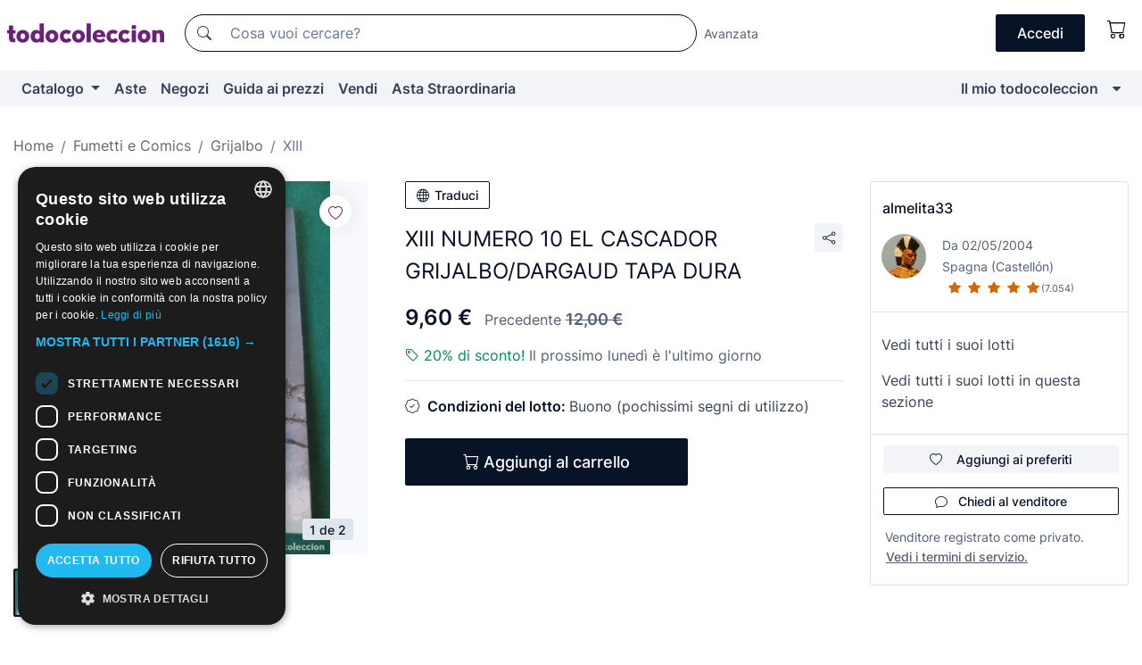

--- FILE ---
content_type: text/html;charset=UTF-8
request_url: https://it.todocoleccion.net/fumetti-grijalbo/xiii-numero-10-cascador-grijalbo-dargaud-tapa-dura~x84439200
body_size: 16827
content:

<!DOCTYPE html>
<html lang="it">
<head><script>(function(w,i,g){w[g]=w[g]||[];if(typeof w[g].push=='function')w[g].push(i)})
(window,'GTM-N5BMJZR','google_tags_first_party');</script><script>(function(w,d,s,l){w[l]=w[l]||[];(function(){w[l].push(arguments);})('set', 'developer_id.dYzg1YT', true);
		w[l].push({'gtm.start':new Date().getTime(),event:'gtm.js'});var f=d.getElementsByTagName(s)[0],
		j=d.createElement(s);j.async=true;j.src='/1x4n/';
		f.parentNode.insertBefore(j,f);
		})(window,document,'script','dataLayer');</script>
<script>
if (typeof MutationObserver === 'undefined') {
var scriptTag = document.createElement('script');
scriptTag.src = "/assets/javascripts/vendor/mutationobserver.min.js";
// document.head.appendChild(scriptTag);
document.getElementsByTagName('head')[0].appendChild(scriptTag);
}
</script>
<meta http-equiv="Content-Type" content="text/html; charset=utf-8" />
<meta http-equiv="X-UA-Compatible" content="IE=edge">
<meta name="viewport" content="width=device-width, initial-scale=1">
<link rel="dns-prefetch" href="//pictures2.todocoleccion.net" />
<link rel="preconnect" href="https://assets2.todocoleccion.online" />
<link rel="preconnect" href="https://cloud10.todocoleccion.online" />
<link rel="shortcut icon" href="https://assets2.todocoleccion.online/assets/images/favicons/favicon.ico" type="image/x-icon" />
<script>
var MANGOPAY_CLIENT_ID = "todocoleccion";
var MANGOPAY_ENVIRONMENT = "PRODUCTION";
</script>
<meta name="description" content="Trova il miglior prezzo per XIII NUMERO 10 EL CASCADOR GRIJALBO/DARGAUD TAP nella sezione Fumetti XIII della casa editrice Grijalbo del nostro sito." />
<meta name="robots" content="index,follow" />
<meta name="apple-itunes-app" content="app-id=892347440">
<meta name="google-play-app" content="app-id=com.package.android">
<title>xiii numero 10 el cascador grijalbo/dargaud tap - Acquista Fumetti XIII della casa editrice Grijalbo su todocoleccion</title>
<link rel="stylesheet" type="text/css" href="https://assets2.todocoleccion.online/assets/stylesheets/font-inter.css?202601201044">
<link rel="stylesheet" type="text/css" href="https://assets2.todocoleccion.online/assets/stylesheets/tcbootstrap.css?202601201044" />
<link rel="stylesheet" type="text/css" href="https://assets2.todocoleccion.online/assets/stylesheets/application.css?202601201044" />
<link rel="stylesheet" type="text/css" href="https://assets2.todocoleccion.online/assets/stylesheets/zoconet-design-system.css?202601201044" />
<link rel="stylesheet" type="text/css" href="https://assets2.todocoleccion.online/assets/icons/font/bootstrap-icons.css?202601201044" />
<link rel="stylesheet" type="text/css" href="https://assets2.todocoleccion.online/assets/stylesheets/swiper.css?202601201044" />
<link rel="stylesheet" type="text/css" href="https://assets2.todocoleccion.online/assets/stylesheets/lote.css?202601201044" />
<link rel="canonical" href="https://it.todocoleccion.net/fumetti-grijalbo/xiii-numero-10-cascador-grijalbo-dargaud-tapa-dura~x84439200" />
<link rel="alternate" hreflang="es" href="https://www.todocoleccion.net/comics-grijalbo/xiii-numero-10-cascador-grijalbo-dargaud-tapa-dura~x84439200" />
<link rel="alternate" hreflang="en" href="https://en.todocoleccion.net/comics-grijalbo/xiii-numero-10-cascador-grijalbo-dargaud-tapa-dura~x84439200" />
<link rel="alternate" hreflang="de" href="https://de.todocoleccion.net/comics-grijalbo/xiii-numero-10-cascador-grijalbo-dargaud-tapa-dura~x84439200" />
<link rel="alternate" hreflang="fr" href="https://fr.todocoleccion.net/comics-grijalbo/xiii-numero-10-cascador-grijalbo-dargaud-tapa-dura~x84439200" />
<link rel="alternate" hreflang="pt" href="https://pt.todocoleccion.net/comics-grijalbo/xiii-numero-10-cascador-grijalbo-dargaud-tapa-dura~x84439200" />
<link rel="alternate" hreflang="it" href="https://it.todocoleccion.net/fumetti-grijalbo/xiii-numero-10-cascador-grijalbo-dargaud-tapa-dura~x84439200" />
<script type="text/javascript" src="https://assets2.todocoleccion.online/assets/javascripts/vendor/modernizr.js?202601221257">
</script>
<script type="text/javascript" src="https://cdn.jsdelivr.net/npm/@mangopay/vault-sdk@1.2.1/dist/umd/client.min.js"></script>
<link rel="apple-touch-icon" href="https://assets2.todocoleccion.online/assets/images/apple_touch_icons/apple-touch-icon-iphone-60x60.png">
<link rel="apple-touch-icon" sizes="60x60" href="https://assets2.todocoleccion.online/assets/images/apple_touch_icons/apple-touch-icon-ipad-76x76.png">
<link rel="apple-touch-icon" sizes="114x114" href="https://assets2.todocoleccion.online/assets/images/apple_touch_icons/apple-touch-icon-iphone-retina-120x120.png">
<link rel="apple-touch-icon" sizes="144x144" href="https://assets2.todocoleccion.online/assets/images/apple_touch_icons/apple-touch-icon-ipad-retina-152x152.png">
<meta name="apple-itunes-app" content="app-id=892347440">
<script>
var ASSETS_HOST = "https://assets2.todocoleccion.online";
var FINGERPRINT_IMAGES ="202512231041";
var FINGERPRINT_CSS ="202601201044";
</script>
<script>
dataLayer = [];
// Configuración cookieScript: Nos aseguramos que, al arrancar, por defecto estén denegadas las cookies,
// porque se nos queja Google de que ejecutamos cosas de recoplilación de datos antes de que el usuario pueda aceptar o denegar las cookies.
dataLayer.push(
'consent',
'default',
{
'ad_personalization': 'denied',
'ad_storage': 'denied',
'ad_user_data': 'denied',
'analytics_storage': 'denied',
'wait_for_update': 500
}
);
dataLayer.push({"loggedIn":false});
dataLayer.push({"esMovil":false});
dataLayer.push({"content_type":"lote"});
dataLayer.push({"lote":{"precio":9.6,"ofertas":true,"descuento":true,"modalidad":"venta directa"}});
dataLayer.push({"catalogo":{"sec3":"XIII","sec1":"Tebeos y Cómics","sec2":"Grijalbo"}});
dataLayer.push({"googleSit":"En Venta"});
dataLayer.push({"subasta":false});
dataLayer.push({
'ecommerce': {
'detail': {
'products': [{"price":"9.60","variant":"","brand":"","category":"Tebeos y Cómics/Grijalbo/XIII","name":"XIII","id":"84439200","currency":"EUR"}]
}
}
});
</script>
<script>(function(w,d,s,l,i){w[l]=w[l]||[];w[l].push({'gtm.start':
new Date().getTime(),event:'gtm.js'});var f=d.getElementsByTagName(s)[0],
j=d.createElement(s),dl=l!='dataLayer'?'&l='+l:'';j.async=true;j.src=
'https://www.googletagmanager.com/gtm.js?id='+i+dl;f.parentNode.insertBefore(j,f);
})(window,document,'script','dataLayer','GTM-N5BMJZR');</script>
<meta property="og:title" content="XIII NUMERO 10 EL CASCADOR GRIJALBO/DARGAUD TAPA DURA"/>
<meta property="og:type" content="product"/>
<meta property="og:url" content="https://it.todocoleccion.net/fumetti-grijalbo/xiii-numero-10-cascador-grijalbo-dargaud-tapa-dura~x84439200"/>
<meta property="og:image" content="https://cloud10.todocoleccion.online/comics-grijalbo/tc/2017/04/22/19/84439200.jpg?size=230x230&crop=true"/>
<meta property="og:image:width" content="230"/>
<meta property="og:image:height" content="230"/>
<meta property="og:site_name" content="todocoleccion.net"/>
<meta property="og:description" content="XIII NUMERO 10 EL CASCADOR GRIJALBO/DARGAUD TAPA DURA"/>
<meta name="google-translate-customization" content="666371e4fcbb35ea-7d61682752185561-g881534783573c20e-15" />
<!-- CBWIRE Styles -->
<style >[wire\:loading][wire\:loading], [wire\:loading\.delay][wire\:loading\.delay], [wire\:loading\.inline-block][wire\:loading\.inline-block], [wire\:loading\.inline][wire\:loading\.inline], [wire\:loading\.block][wire\:loading\.block], [wire\:loading\.flex][wire\:loading\.flex], [wire\:loading\.table][wire\:loading\.table], [wire\:loading\.grid][wire\:loading\.grid], [wire\:loading\.inline-flex][wire\:loading\.inline-flex] {display: none;}[wire\:loading\.delay\.none][wire\:loading\.delay\.none], [wire\:loading\.delay\.shortest][wire\:loading\.delay\.shortest], [wire\:loading\.delay\.shorter][wire\:loading\.delay\.shorter], [wire\:loading\.delay\.short][wire\:loading\.delay\.short], [wire\:loading\.delay\.default][wire\:loading\.delay\.default], [wire\:loading\.delay\.long][wire\:loading\.delay\.long], [wire\:loading\.delay\.longer][wire\:loading\.delay\.longer], [wire\:loading\.delay\.longest][wire\:loading\.delay\.longest] {display: none;}[wire\:offline][wire\:offline] {display: none;}[wire\:dirty]:not(textarea):not(input):not(select) {display: none;}:root {--livewire-progress-bar-color: #2299dd;}[x-cloak] {display: none !important;}</style>
</head>
<body class="at-desktop">
<div id="wrap" class="pagina">
<span id="inicio">
</span>
<div id="header" role="banner" class="hidden-print">
<div id="cabecera" role="banner" class="hidden-print">
<div id="cabecera-top-container">
<div id="cabecera-top">
<div class="container p-0 p-md-3">
<div class="d-flex justify-content-between align-items-center">
<div class="cabecera-col col-side-user-menu">
<button wire:snapshot="&#x7b;&quot;data&quot;&#x3a;&#x7b;&#x7d;,&quot;memo&quot;&#x3a;&#x7b;&quot;id&quot;&#x3a;&quot;02d83dbe553e0e9fe1b1beb8251c71b4&quot;,&quot;name&quot;&#x3a;&quot;cabecera&#x2f;SideUserMenuButton&quot;,&quot;path&quot;&#x3a;&quot;cabecera&#x2f;SideUserMenuButton&quot;,&quot;method&quot;&#x3a;&quot;GET&quot;,&quot;children&quot;&#x3a;&#x5b;&#x5d;,&quot;scripts&quot;&#x3a;&#x5b;&#x5d;,&quot;assets&quot;&#x3a;&#x5b;&#x5d;,&quot;isolate&quot;&#x3a;false,&quot;lazyLoaded&quot;&#x3a;false,&quot;lazyIsolated&quot;&#x3a;true,&quot;errors&quot;&#x3a;&#x5b;&#x5d;,&quot;locale&quot;&#x3a;&quot;en&quot;&#x7d;,&quot;checksum&quot;&#x3a;&quot;62DE26A1FAECF494CF3D90E089D72213C4A68B2ED48975625BE1394814F9E2C7&quot;&#x7d;" wire:effects="[]" wire:id="02d83dbe553e0e9fe1b1beb8251c71b4"
aria-controls="SideUserMenu"
aria-expanded="false"
data-toggle="modal"
data-target="#SideUserMenu"
title="Mostra/nascondi il menu utente"
type="button"
class="pl-5 btn-without-min-width btn btn-outline-primary"
style="border-width: 0px"
wire:click="$dispatch( 'update-side-user-menu-modal-body' )"
>
<span class="bi bi-list icon-header-menu fs-24"></span>
</button>
</div>
<div class="align-self-center d-none d-md-block logo-header">
<div id="cabecera-logo" class="mr-5 w-100">
<a
href="/"
title="todocoleccion - Acquisto, vendita e asta di oggetti d'antiquariato, arte e collezionismo"
class="d-inline-block py-3 d-flex align-items-center"
>
<span class="sprite1 sprite1-logotipo_tc"></span>
<span class="sr-only">todocoleccion: compravendita di oggetti d'antiquariato e da collezione</span>
</a>
</div>
</div>
<div class="align-self-center order-3 ml-auto">
<div class="opciones_cab">
<ul id="cabecera-menu" class="d-flex flex-nowrap align-items-center list-inline user-isnt-loggedin">
<li id="btn-login" class="cabecera-menu-userlink list-inline-item d-none d-md-block mr-6">
<a
href="/acceder/?cod=ent&amp;encoded_back_url=true&amp;back_url=%2Flotes%2Fshow%3FRw%3D1%26Id%5FLote%3D84439200%26firstpart%3D%2Ffumetti%2Dgrijalbo%2Fxiii%2Dnumero%2D10%2Dcascador%2Dgrijalbo%2Ddargaud%2Dtapa%2Ddura"
id="cabecera-menu-login-link"
title="Accedi a Il mio todocoleccion"
class="btn btn-primary no-underline text-color menu-link d-inline-block act-as-link"
rel="nofollow"
>
<span>
Accedi
</span>
</a>
</li>
<li wire:snapshot="&#x7b;&quot;data&quot;&#x3a;&#x7b;&#x7d;,&quot;memo&quot;&#x3a;&#x7b;&quot;id&quot;&#x3a;&quot;c1c35262c4ad857f5f9a6d97a169c15a&quot;,&quot;name&quot;&#x3a;&quot;cabecera&#x2f;SideCartMenuButton&quot;,&quot;path&quot;&#x3a;&quot;cabecera&#x2f;SideCartMenuButton&quot;,&quot;method&quot;&#x3a;&quot;GET&quot;,&quot;children&quot;&#x3a;&#x7b;&quot;c1c35262c4ad857f5f9a6d97a169c15a-0&quot;&#x3a;&#x5b;&quot;span&quot;,&quot;46e969dbdc230e0a3b7d00fb319dd31b&quot;&#x5d;&#x7d;,&quot;scripts&quot;&#x3a;&#x5b;&#x5d;,&quot;assets&quot;&#x3a;&#x5b;&#x5d;,&quot;isolate&quot;&#x3a;false,&quot;lazyLoaded&quot;&#x3a;false,&quot;lazyIsolated&quot;&#x3a;true,&quot;errors&quot;&#x3a;&#x5b;&#x5d;,&quot;locale&quot;&#x3a;&quot;en&quot;&#x7d;,&quot;checksum&quot;&#x3a;&quot;4BB7F6875C5B3BE1887463DDB8B40FEDA1FA3858C2E960CD9B4C1180EB06EB6A&quot;&#x7d;" wire:effects="[]" wire:id="c1c35262c4ad857f5f9a6d97a169c15a" class="list-inline-item pl-4 pr-5 p-md-0 mr-md-3">
<button
title="Carrello"
type="button"
class="d-inline-block btn btn-ghost btn-outline-primary"
wire:click="$dispatch( 'update-side-cart-menu-modal-body' )"
>
<span wire:snapshot="&#x7b;&quot;data&quot;&#x3a;&#x7b;&quot;count&quot;&#x3a;0&#x7d;,&quot;memo&quot;&#x3a;&#x7b;&quot;id&quot;&#x3a;&quot;46e969dbdc230e0a3b7d00fb319dd31b&quot;,&quot;name&quot;&#x3a;&quot;shared&#x2f;BasketCount&quot;,&quot;path&quot;&#x3a;&quot;shared&#x2f;BasketCount&quot;,&quot;method&quot;&#x3a;&quot;GET&quot;,&quot;children&quot;&#x3a;&#x5b;&#x5d;,&quot;scripts&quot;&#x3a;&#x5b;&#x5d;,&quot;assets&quot;&#x3a;&#x5b;&#x5d;,&quot;isolate&quot;&#x3a;true,&quot;lazyLoaded&quot;&#x3a;false,&quot;lazyIsolated&quot;&#x3a;true,&quot;errors&quot;&#x3a;&#x5b;&#x5d;,&quot;locale&quot;&#x3a;&quot;en&quot;&#x7d;,&quot;checksum&quot;&#x3a;&quot;981ED1A456A5CF1F7A6BA9A8549B46CFE8F99EC829CC63FA45127B47D57742E5&quot;&#x7d;" wire:effects="&#x7b;&quot;listeners&quot;&#x3a;&#x5b;&quot;basket-count-updated&quot;&#x5d;&#x7d;" wire:id="46e969dbdc230e0a3b7d00fb319dd31b">
</span>
<i class="bi icon-cabecera-menu bi-cart"></i>
</button>
</li>
</ul>
</div>
</div>
<div id="buscador-header" class="flex-grow-1 order-sm-0 order-2 py-5 p-md-3">
<div class="w-100 buscador_cab" role="search">
<form action="/buscador" method="get" name="Buscador">
<input type="hidden" name="from" value="top">
<label for="buscador-general" class="sr-only">
Buscar:
</label>
<div class="input-group buscador-general input-group-search-primary d-flex flex-row justify-content-between align-items-start flex-nowrap w-100">
<div class="input-group-prepend">
<button
class="btn"
data-testid="search-button"
type="submit"
title="Motore di ricerca di todocoleccion"
>
<span class="bi bi-search"></span>
</button>
</div>
<input
type="search"
name="bu"
id="buscador-general"
value=""
class="form-control campo_buscar"
placeholder="Cosa vuoi cercare?"
title="Cosa vuoi cercare?"
/>
</div>
</form>
</div>
</div>
<div id="buscador-header-avanzado" class="flex-grow-1 d-none d-xl-block">
<a href="/buscador/turbo" id="buscador-avanzado-link" class="ml-0" rel="nofollow">
Avanzata
</a>
</div>
</div>
</div>
</div>
</div>
<div
id="cabecera-barra"
role="navigation"
class="navbar navbar-light navbar-expand bg-gray navbar-zoconet-main "
>
<div class="container">
<ul class="nav navbar-nav w-100 justify-content-between justify-content-md-start">
<li
class="nav-item first-item dropdown"
>
<a wire:snapshot="&#x7b;&quot;data&quot;&#x3a;&#x7b;&quot;catalogo_path&quot;&#x3a;&quot;&#x2f;s&#x2f;catalogo&quot;&#x7d;,&quot;memo&quot;&#x3a;&#x7b;&quot;id&quot;&#x3a;&quot;157bb04966ebd7abe411b88bc27f18d0&quot;,&quot;name&quot;&#x3a;&quot;shared.cabecera.MenuCatalogoButton&quot;,&quot;path&quot;&#x3a;&quot;shared.cabecera.MenuCatalogoButton&quot;,&quot;method&quot;&#x3a;&quot;GET&quot;,&quot;children&quot;&#x3a;&#x5b;&#x5d;,&quot;scripts&quot;&#x3a;&#x5b;&#x5d;,&quot;assets&quot;&#x3a;&#x5b;&#x5d;,&quot;isolate&quot;&#x3a;false,&quot;lazyLoaded&quot;&#x3a;false,&quot;lazyIsolated&quot;&#x3a;true,&quot;errors&quot;&#x3a;&#x5b;&#x5d;,&quot;locale&quot;&#x3a;&quot;en&quot;&#x7d;,&quot;checksum&quot;&#x3a;&quot;E69FDEAC2CD07EF9EA26DB963EC4953792F396068EF72A804085509D0DB00C0C&quot;&#x7d;" wire:effects="[]" wire:id="157bb04966ebd7abe411b88bc27f18d0"
href="/s/catalogo"
title="Catalogo"
class="link-to-catalogo dropdown-toggle pull-left nav-link"
data-toggle="dropdown"
role="button"
aria-haspopup="true"
aria-expanded="false"
wire:click="$dispatch( 'update-menu-catalogo-dropdown-menu' )"
>
Catalogo
</a>
<div class="dropdown-menu dropdown-menu-catalogo z-index-max pt-6 pb-4">
<div wire:snapshot="&#x7b;&quot;data&quot;&#x3a;&#x7b;&quot;yet_loaded&quot;&#x3a;false,&quot;secciones&quot;&#x3a;&#x5b;&#x5d;&#x7d;,&quot;memo&quot;&#x3a;&#x7b;&quot;id&quot;&#x3a;&quot;5bc2e6b5ef0d342f8f1b073fc2b764c9&quot;,&quot;name&quot;&#x3a;&quot;shared.cabecera.MenuCatalogoDropdownMenu&quot;,&quot;path&quot;&#x3a;&quot;shared.cabecera.MenuCatalogoDropdownMenu&quot;,&quot;method&quot;&#x3a;&quot;GET&quot;,&quot;children&quot;&#x3a;&#x5b;&#x5d;,&quot;scripts&quot;&#x3a;&#x5b;&#x5d;,&quot;assets&quot;&#x3a;&#x5b;&#x5d;,&quot;isolate&quot;&#x3a;false,&quot;lazyLoaded&quot;&#x3a;false,&quot;lazyIsolated&quot;&#x3a;true,&quot;errors&quot;&#x3a;&#x5b;&#x5d;,&quot;locale&quot;&#x3a;&quot;en&quot;&#x7d;,&quot;checksum&quot;&#x3a;&quot;E86A66B6321A50BC1F826EBAFEEDC4A81DCA914837D45711BDE0EC8958F24664&quot;&#x7d;" wire:effects="&#x7b;&quot;listeners&quot;&#x3a;&#x5b;&quot;update-menu-catalogo-dropdown-menu&quot;&#x5d;&#x7d;" wire:id="5bc2e6b5ef0d342f8f1b073fc2b764c9">
<div wire:loading>
<div class="p-4">
<i class="icon text-muted icon-spinner icon-spin"></i>
</div>
</div>
<div class="list-group">
<div class="grid-list-group-catalog">
</div>
<div>
<a
href="/s/catalogo"
class="btn btn-outline-primary btn-ghost font-weight-bold p-4"
title="Vedi tutte le sezioni"
>
Vedi tutte le sezioni
<i class="bi bi-arrow-right"></i>
</a>
</div>
</div>
</div>
</div>
</li>
<li
class="nav-item d-none d-md-block"
>
<a
href="/aste"
title="Aste online"
class="nav-link"
>
Aste
</a>
</li>
<li
class="nav-item d-none d-md-block"
>
<a
href="/tiendas"
title="Negozi"
class="nav-link"
>
Negozi
</a>
</li>
<li
class="nav-item d-none d-md-block"
>
<a
href="/guida-ai-prezzi"
title="Guida ai prezzi"
class="nav-link"
>
Guida ai prezzi
</a>
</li>
<li
class="nav-item second-item"
>
<a
href="/aiuto/vendere"
title="Vendi su todocoleccion"
class="nav-link"
>
Vendi
</a>
</li>
<li
class="nav-item d-none d-md-block"
>
<a
href="/s/catalogo?M=e&O=sp"
title="Asta Straordinaria"
class="nav-link"
>
Asta Straordinaria
</a>
</li>
<li
class="nav-item last-item ml-sm-auto"
>
<a
href="/mitc"
title="Il mio todocoleccion."
class="nav-link"
>
Il mio todocoleccion
</a>
</li>
<li class="nav-item visible-md visible-lg mitc_mostrar">
<a
href="/mitc?mostrarbmtc"
title="Mostra la barra Il mio todocoleccion."
class="nav-link"
>
<span class="hidden">
Mostra la barra Il mio todocoleccion
</span><i class="icon icon-caret-down"></i>
</a>
</li>
</ul>
</div>
</div>
</div>
</div>
<div id="page-content">
<div id="page-content-fullwidth">
</div>
<div class="container">
<div id="react-breadcrumbs">
<div
class=" mt-7"
style="height: 40px"
>
<div class="swiper">
<div class="swiper-container" data-initialSlide="3">
<ul
class="
breadcrumb
flex-nowrap
swiper-wrapper
m-0
"
>
<li
class="breadcrumb-item swiper-slide"
style="width: auto"
>
<a href="/" title="Pagina iniziale" class="breadcrumb-link">
<span>
Home
</span>
</a>
</li>
<li
class="breadcrumb-item swiper-slide"
style="width: auto"
>
<a href="/s/giornalini-fumetti" title="Fumetti e Comics" class="breadcrumb-link">
<span>Fumetti e Comics</span>
</a>
</li>
<li
class="breadcrumb-item swiper-slide"
style="width: auto"
>
<a href="/s/fumetti-grijalbo" title="Grijalbo" class="breadcrumb-link">
<span>Grijalbo</span>
</a>
</li>
<li
class="active breadcrumb-item swiper-slide"
style="width: auto"
>
<a href="/s/xiii-grijalbo" title="XIII" class="breadcrumb-link">
<span>XIII</span>
</a>
</li>
</ul>
</div>
</div>
</div>
</div>
<script type="application/ld+json">
{"itemListElement":[{"item":{"@id":"/","name":"Home"},"position":1,"@type":"ListItem"},{"item":{"@id":"/s/giornalini-fumetti","name":"Fumetti e Comics"},"position":2,"@type":"ListItem"},{"item":{"@id":"/s/fumetti-grijalbo","name":"Grijalbo"},"position":3,"@type":"ListItem"},{"item":{"@id":"/s/xiii-grijalbo","name":"XIII"},"position":4,"@type":"ListItem"}],"@context":"https://schema.org","@type":"BreadcrumbList"}
</script>
<div class="pagina lote">
<div class="contenido">
<div class="lote-container mb-5 mt-2 mt-md-4">
<div class="position-relative image-gallery-lote">
<div id="react-image-gallery" data-props="&#x7b;&quot;all_images&quot;&#x3a;&#x5b;&#x7b;&quot;src_webp&quot;&#x3a;&quot;https&#x3a;&#x2f;&#x2f;cloud10.todocoleccion.online&#x2f;comics-grijalbo&#x2f;tc&#x2f;2017&#x2f;04&#x2f;22&#x2f;19&#x2f;84439200.webp&quot;,&quot;alt&quot;&#x3a;&quot;C&oacute;mics&#x3a; XIII NUMERO 10 EL CASCADOR GRIJALBO&#x2f;DARGAUD TAPA DURA - Foto 1&quot;,&quot;id&quot;&#x3a;0,&quot;title&quot;&#x3a;&quot;XIII NUMERO 10 EL CASCADOR GRIJALBO&#x2f;DARGAUD TAPA DURA - Foto 1&quot;,&quot;src&quot;&#x3a;&quot;https&#x3a;&#x2f;&#x2f;cloud10.todocoleccion.online&#x2f;comics-grijalbo&#x2f;tc&#x2f;2017&#x2f;04&#x2f;22&#x2f;19&#x2f;84439200.jpg&quot;&#x7d;,&#x7b;&quot;src_webp&quot;&#x3a;&quot;https&#x3a;&#x2f;&#x2f;cloud10.todocoleccion.online&#x2f;comics-grijalbo&#x2f;tc&#x2f;2017&#x2f;04&#x2f;22&#x2f;19&#x2f;84439200_55726615.webp&quot;,&quot;alt&quot;&#x3a;&quot;C&oacute;mics&#x3a; XIII NUMERO 10 EL CASCADOR GRIJALBO&#x2f;DARGAUD TAPA DURA - Foto 2&quot;,&quot;id&quot;&#x3a;55726615,&quot;title&quot;&#x3a;&quot;C&oacute;mics&#x3a; XIII NUMERO 10 EL CASCADOR GRIJALBO&#x2f;DARGAUD TAPA DURA - Foto 2&quot;,&quot;src&quot;&#x3a;&quot;https&#x3a;&#x2f;&#x2f;cloud10.todocoleccion.online&#x2f;comics-grijalbo&#x2f;tc&#x2f;2017&#x2f;04&#x2f;22&#x2f;19&#x2f;84439200_55726615.jpg&quot;&#x7d;&#x5d;&#x7d;" class="mb-4">
</div>
<div class="follow-buton-image-lote card-lote">
<div class="follow-lote-button lotes-enlaces-rapidos mr-0 mr-md-1">
<button
class="d-flex justify-content-center align-items-center text-brand bg-white border-0 rounded-circle lotes_enlaces_rapidos-button btn-circle clickeable isnt-active js-followup ga-track-click-in-poner-en-seguimiento"
id="corazon-84439200"
onClick=""
data-ajax="/api/seguimientos/create?id=84439200"
data-require-login="true"
data-id_lote="84439200" data-nuevo-usuario-accion-tipo="0"
data-nuevo-usuario-accion-valor="84439200" rel="nofollow" title="Segui"
type="button"
>
<i class="bi lotes_enlaces_rapidos-icon js-icon-seguimiento inline-block bi-heart"></i>
</button>
</div>
</div>
</div>
<div class="info-lote m-0 ml-md-4">
<div id="lote-info" class="lote-info datos
"
>
<div class="d-block my-6 mt-md-0 mb-md-5">
<button
id="translationButton"
type="button"
data-props="&#x7b;&quot;titulo&quot;&#x3a;&quot;XIII NUMERO 10 EL CASCADOR GRIJALBO&#x2f;DARGAUD TAPA DURA&quot;,&quot;translated&quot;&#x3a;false,&quot;id&quot;&#x3a;84439200&#x7d;"
class="btn btn-outline-primary btn-sm btn-without-min-width js-traducir-titulo"
>
<i class="bi btn-icon-left mr-1 bi-globe"></i>
Traduci
</button>
</div>
<div class="d-flex justify-content-between mt-6 mb-3 mt-md-0 mb-md-5">
<h1
class="bold js-lote-titulo-84439200 m-0 text-break font-weight-normal text-gray-900 h5 fs-md-24"
id="lote-page-h1"
>
XIII NUMERO 10 EL CASCADOR GRIJALBO/DARGAUD TAPA DURA
</h1>
<div class="ml-5">
<span id="lote-compartir">
<a
href="#"
class="btn btn-secondary btn-only-icon btn-sm"
data-toggle="popover"
id="js-lote-compartir"
>
<span>
<i class="bi bi-share"></i>
</span>
</a>
<span
id="lote-compartir-botones"
style="display: none"
data-nuevo-usuario-accion-tipo="8"
data-nuevo-usuario-accion-valor="84439200"
>
<span class="sharedbtns">
<a class="btn btn-sm btn-whatsapp" target="_blank" rel="noopener noreferrer" href="https://api.whatsapp.com/send?text=XIII%20NUMERO%2010%20EL%20CASCADOR%20GRIJALBO%2FDARGAUD%20TAPA%20DURA%20https%3A%2F%2Fit%2Etodocoleccion%2Enet%2Ffumetti%2Dgrijalbo%2Fxiii%2Dnumero%2D10%2Dcascador%2Dgrijalbo%2Ddargaud%2Dtapa%2Ddura%7Ex84439200"><i class="bi bi-whatsapp"></i></a>
<a class="btn btn-sm btn-facebook" target="_blank" rel="noopener noreferrer" href="http://www.facebook.com/sharer/sharer.php?u=https://it.todocoleccion.net/fumetti-grijalbo/xiii-numero-10-cascador-grijalbo-dargaud-tapa-dura~x84439200"><i class="bi bi-tc-facebook"></i></a>
<a class="btn btn-sm btn-tweet" target="_blank" rel="noopener noreferrer" href="https://twitter.com/intent/tweet?text=XIII%20NUMERO%2010%20EL%20CASCADOR%20GRIJALBO%2FDARGAUD%20TAPA%20DURA&amp;url=https://it.todocoleccion.net/fumetti-grijalbo/xiii-numero-10-cascador-grijalbo-dargaud-tapa-dura~x84439200&amp;via=todocoleccion"><i class="bi bi-twitter-x"></i></a>
<a class="btn btn-sm btn-pinterest" target="_blank" rel="noopener noreferrer" href="http://pinterest.com/pin/create/button/?url=https://it.todocoleccion.net/fumetti-grijalbo/xiii-numero-10-cascador-grijalbo-dargaud-tapa-dura~x84439200&amp;description=XIII%20NUMERO%2010%20EL%20CASCADOR%20GRIJALBO%2FDARGAUD%20TAPA%20DURA&amp;media=https://cloud10.todocoleccion.online/comics-grijalbo/tc/2017/04/22/19/84439200.jpg"><i class="bi bi-tc-pinterest"></i></a>
</span>
<span class="sharedbtns">
<a
href="/lotes/envia_amigo?m=lote&id_lote=84439200"
class="btn btn-rrss js-boton-enviar-amigo"
title="Forse conosci un amico che potrebbe essere interessato a questo lotto"
>
<i class="bi bi-envelope-fill"></i>
</a>
</span>
</span>
</span>
</div>
</div>
<div>
<div class="lote-info-no-en-subasta">
<div class="mb-1 hidden-xs">
<span class="text-gray-900 mr-3">
<span class="text-nowrap bolder lote-precio" style="font-size:24px;">
9,60 &euro;
</span>
</span>
<span class="text-gray-600">
Precedente
<del><strong>
<span class="text-nowrap " style="font-size:18px;">
12,00 &euro;
</span></strong></del>
</span>
</div>
<div class="mb-4 fs-14 text-gray-600"></div>
<hr class="d-none d-sm-none" />
<div class="mb-3">
<p class="m-0">
<span class="bi bi-tag text-buy-600"</span>
<span class="text-buy-600">
20% di sconto!
</span>
<span class="text-gray-600">Il prossimo lunedì è l'ultimo giorno</span>
</p>
</div>
<hr class="border-top" />
</div>
<div class="mb-6">
<p class="mb-3">
<span class="bi bi-patch-check"></span>
<span class="text-gray-900 font-weight-bolder ml-2">
Condizioni del lotto:
</span>
Buono (pochissimi segni di utilizzo)
</p>
</div>
<div>
</div>
<div class="row">
<div class="col-md-8">
<div wire:snapshot="&#x7b;&quot;data&quot;&#x3a;&#x7b;&quot;with_icon&quot;&#x3a;true,&quot;ga_track_add_button&quot;&#x3a;&quot;lote-boton-comprar&quot;,&quot;button_class&quot;&#x3a;&quot;btn-lg&#x20;btn-block&#x20;hidden-xs&quot;,&quot;slug&quot;&#x3a;&quot;almelita33&quot;,&quot;is_in_other_basket&quot;&#x3a;false,&quot;modal_id&quot;&#x3a;&quot;form-add-to-basket-modal-id-84439200&quot;,&quot;id_lote&quot;&#x3a;84439200,&quot;is_in_my_basket&quot;&#x3a;false&#x7d;,&quot;memo&quot;&#x3a;&#x7b;&quot;id&quot;&#x3a;&quot;de5af45924d30675b9afa3133673e34e&quot;,&quot;name&quot;&#x3a;&quot;shared&#x2f;BasketButton&quot;,&quot;path&quot;&#x3a;&quot;shared&#x2f;BasketButton&quot;,&quot;method&quot;&#x3a;&quot;GET&quot;,&quot;children&quot;&#x3a;&#x5b;&#x5d;,&quot;scripts&quot;&#x3a;&#x5b;&#x5d;,&quot;assets&quot;&#x3a;&#x5b;&#x5d;,&quot;isolate&quot;&#x3a;false,&quot;lazyLoaded&quot;&#x3a;false,&quot;lazyIsolated&quot;&#x3a;true,&quot;errors&quot;&#x3a;&#x5b;&#x5d;,&quot;locale&quot;&#x3a;&quot;en&quot;&#x7d;,&quot;checksum&quot;&#x3a;&quot;071D4C09AE45D67D43A7581C2845BD83FDF847AAEE3D448FA9CBE5F8AC186710&quot;&#x7d;" wire:effects="&#x7b;&quot;listeners&quot;&#x3a;&#x5b;&quot;add-lot-to-my-basket&quot;&#x5d;&#x7d;" wire:id="de5af45924d30675b9afa3133673e34e">
<form action="/carrito_de_compra/add" method="POST" wire:submit.prevent="addToBasket">
<input type="hidden" name="id_Lote" value="84439200" />
<button
type="submit"
title="Aggiungi al carrello"
class="btn btn-primary btn-lg btn-block hidden-xs ga-track-lote-boton-comprar"
>
<i class="bi bi-cart"></i>
<span class="d-md-none">
Aggiungi
</span>
<span class="d-none d-md-inline-block">
Aggiungi al carrello
</span>
</button>
</form>
</div>
<div wire:snapshot="&#x7b;&quot;data&quot;&#x3a;&#x7b;&quot;imagen_width&quot;&#x3a;60,&quot;imagen_lote&quot;&#x3a;&quot;https&#x3a;&#x2f;&#x2f;cloud10.todocoleccion.online&#x2f;comics-grijalbo&#x2f;tc&#x2f;2017&#x2f;04&#x2f;22&#x2f;19&#x2f;84439200.jpg&#x3f;size&#x3d;60x60&amp;crop&#x3d;true&quot;,&quot;slug&quot;&#x3a;&quot;&quot;,&quot;modal_id&quot;&#x3a;&quot;form-add-to-basket-modal-id-84439200&quot;,&quot;success&quot;&#x3a;true,&quot;error_msg&quot;&#x3a;&quot;&quot;,&quot;titulo_lote&quot;&#x3a;&quot;XIII&#x20;NUMERO&#x20;10&#x20;EL&#x20;CASCADOR&#x20;GRIJALBO&#x2f;DARGAUD&#x20;TAPA&#x20;DURA&quot;,&quot;id_lote&quot;&#x3a;84439200,&quot;we_have_multiple_sellers&quot;&#x3a;false,&quot;render_modal&quot;&#x3a;true,&quot;show_modal&quot;&#x3a;false&#x7d;,&quot;memo&quot;&#x3a;&#x7b;&quot;id&quot;&#x3a;&quot;f0bc0ad758f4bd217de2d880c0f1b976&quot;,&quot;name&quot;&#x3a;&quot;shared&#x2f;BasketModal&quot;,&quot;path&quot;&#x3a;&quot;shared&#x2f;BasketModal&quot;,&quot;method&quot;&#x3a;&quot;GET&quot;,&quot;children&quot;&#x3a;&#x5b;&#x5d;,&quot;scripts&quot;&#x3a;&#x5b;&#x5d;,&quot;assets&quot;&#x3a;&#x5b;&#x5d;,&quot;isolate&quot;&#x3a;false,&quot;lazyLoaded&quot;&#x3a;false,&quot;lazyIsolated&quot;&#x3a;true,&quot;errors&quot;&#x3a;&#x5b;&#x5d;,&quot;locale&quot;&#x3a;&quot;en&quot;&#x7d;,&quot;checksum&quot;&#x3a;&quot;F1AC6B9CAB381F5277D330450DDB0A1D728F145527DFC8E6C406EAAC5BE2F742&quot;&#x7d;" wire:effects="&#x7b;&quot;listeners&quot;&#x3a;&#x5b;&quot;add-lot-to-my-basket&quot;,&quot;close-basket-modal&quot;&#x5d;&#x7d;" wire:id="f0bc0ad758f4bd217de2d880c0f1b976">
</div>
</div>
</div>
<div wire:snapshot="&#x7b;&quot;data&quot;&#x3a;&#x7b;&quot;fecha_reserva&quot;&#x3a;null,&quot;id_lote&quot;&#x3a;84439200,&quot;el_lote_ya_esta_en_tu_carrito&quot;&#x3a;false&#x7d;,&quot;memo&quot;&#x3a;&#x7b;&quot;id&quot;&#x3a;&quot;3658a9e3b4e05c875ec1cc9ab50210b7&quot;,&quot;name&quot;&#x3a;&quot;lotes.show.AlertLotInCart&quot;,&quot;path&quot;&#x3a;&quot;lotes.show.AlertLotInCart&quot;,&quot;method&quot;&#x3a;&quot;GET&quot;,&quot;children&quot;&#x3a;&#x5b;&#x5d;,&quot;scripts&quot;&#x3a;&#x5b;&#x5d;,&quot;assets&quot;&#x3a;&#x5b;&#x5d;,&quot;isolate&quot;&#x3a;false,&quot;lazyLoaded&quot;&#x3a;false,&quot;lazyIsolated&quot;&#x3a;true,&quot;errors&quot;&#x3a;&#x5b;&#x5d;,&quot;locale&quot;&#x3a;&quot;en&quot;&#x7d;,&quot;checksum&quot;&#x3a;&quot;A4FCB737AEA3A1ADD6B7F0F08DEFA1C2B26F82C4CF1D35DC26BDC709AF1CF386&quot;&#x7d;" wire:effects="&#x7b;&quot;listeners&quot;&#x3a;&#x5b;&quot;add-lot-to-my-basket&quot;&#x5d;&#x7d;" wire:id="3658a9e3b4e05c875ec1cc9ab50210b7">
</div>
<ul class="icon-ul">
</ul>
</div>
</div>
</div>
<div class="alertas-lote">
</div>
<div class="sobre-lote">
<div class="acordion mb-6 mt-6 mt-md-0">
<div class="acordion-header" id="collapse_description">
<h2 class="fs-16 my-0">
<a
role="button"
class=" d-flex justify-content-between align-items-center"
data-toggle="collapse"
href="#description"
aria-expanded="true"
aria-controls="description"
>
<span class="font-weight-bold">Descrizione del lotto</span>
<i class="bi ml-auto bi-chevron-up"></i>
</a>
</h2>
</div>
<div class="acordion-body collapse show" id="description"
aria-labelledby="collapse_description" >
<div id="descripcion" class="tab-pane active" style="overflow: hidden">
<div class="margin-bottom">
<div>
<p>MUY BUEN ESTADO</p>
</div>
</div>
</div>
</div>
</div>
<div class="acordion mb-6">
<div class="acordion-header" id="collapse_conditions">
<h2 class="fs-16 my-0">
<a
role="button"
class="collapsed d-flex justify-content-between align-items-center"
data-toggle="collapse"
href="#formas_de_pago_y_envio"
aria-expanded="false"
aria-controls="formas_de_pago_y_envio"
data-collapse-fetch
>
<span class="font-weight-bold">Condizioni di pagamento e spedizione</span>
<i class="bi ml-auto bi-chevron-up"></i>
</a>
</h2>
</div>
<div class="acordion-body collapse " id="formas_de_pago_y_envio"
aria-labelledby="collapse_conditions" data-content-url="/lotes/detalle_envio?id=84439200&amp;gestion=0" id="tab_formas_de_pago_y_envio">
</div>
</div>
<div class="acordion mb-6">
<div class="acordion-header" id="collapse_qa">
<h2 class="fs-16 my-0">
<a
role="button"
class="collapsed d-flex justify-content-between align-items-center"
data-toggle="collapse"
href="#preguntas_y_respuestas"
aria-expanded="false"
aria-controls="preguntas_y_respuestas"
data-collapse-fetch
>
<span class="font-weight-bold flex-grow-1">Domande e risposte</span>
<i class="bi ml-auto bi-chevron-up"></i>
</a>
</h2>
</div>
<div class="acordion-body collapse " id="preguntas_y_respuestas"
aria-labelledby="collapse_qa" data-content-url="/lotes/pyr?id=84439200&amp;situacion_lote=EN VENTA DIRECTA&amp;Id_Usuario=2146657515&amp;Tienda_Clase=&amp;Tienda_Visible=&amp;Zona=0&amp;Time=56:40:865&amp;gestion=0">
</div>
</div>
</div>
<div class="info-vendedor-lote">
<div id="info_vendedor_box" class="mb-5">
<div>
<div id="bloque-vendedor" class="fs-md-14 fs-lg-16 card">
<div class="row">
<div class="col-md-12">
<div class="fs-md-14 text-gray-900 mt-5 pl-4 card-title">
<a href="/usuario/almelita33" class="btn-ghost btn btn-outline-primary text-left">
almelita33
</a>
</div>
</div>
</div>
<div class="row align-items-center">
<div class="col-lg-12 col-md-4">
<div class="card-body">
<div>
<div class="pull-left pr-3">
<div
class="inline-block avatar-container text-left"
style="
height: 60px !important;
width: 60px !important;
overflow: hidden !important;
text-align: center;
vertical-align: bottom;
position: relative;
"
>
<img
src="https://cloud10.todocoleccion.online/tc/avatares/2016/01/30/avatar_2146657515.jpg"
class="rounded-circle"
height="50"
width="50"
title="Lottti di almelita33"
alt="avatar almelita33"
/>
</div>
</div>
<span class="text-gray-600 body-regular">
Da
02/05/2004
<span>
<br />
<span class="text-gray-600 body-regular">
Spagna
(Castellón)
</span>
<br />
<button
class="btn btn-link fs-14 p-0 d-flex flex-nowrap"
data-href="/usuario/valoraciones/almelita33/vendedor"
data-obfuscated-link
title="5 stelle. 7054 valutazioni Vedi i dettagli."
type="button"
>
<span title="5 su 5">
<i class="bi text-sell-600 mx-2 bi-star-fill"></i><i class="bi text-sell-600 mx-2 bi-star-fill"></i><i class="bi text-sell-600 mx-2 bi-star-fill"></i><i class="bi text-sell-600 mx-2 bi-star-fill"></i><i class="bi text-sell-600 mx-2 bi-star-fill"></i>
</span>
<span class="text-gray-600" title="7054 valutazioni ricevute">
<small>(7.054)</small>
</span>
</button>
</div>
</div>
</div>
<div class="col-lg-12 col-md-4">
<div class="list-group py-5">
<button
class="btn btn-link list-group-chevron-icon list-group-item list-group-item-action"
data-href="/s/catalogo?identificadorvendedor=almelita33"
data-obfuscated-link
title="Lottti in vendita di almelita33 a todocoleccion"
type="button"
>
Vedi tutti i suoi lotti
<span class="bi bi-chevron-right list-group-chevron-icon-padding"></span>
</button>
<button
class="btn btn-link list-group-chevron-icon list-group-item list-group-item-action"
data-href="/s/xiii-grijalbo?identificadorvendedor=almelita33"
data-obfuscated-link
title="Lottti in vendita di almelita33 a Giornalini e Fumetti - Grijalbo - XIII"
type="button"
>
Vedi tutti i suoi lotti in questa sezione
<span class="bi bi-chevron-right list-group-chevron-icon-padding"></span>
</button>
</div>
</div>
<div class="col-lg-12 col-md-4">
<div class="card-footer">
<div class="w-100">
<div class="pb-5">
<button
class="mx-1 btn-sm btn-block btn btn-secondary"
data-href="/mitc/vendedores-favoritos/2146657515/guardar"
data-obfuscated-link
data-require-login="true"
data-nuevo-usuario-accion-tipo="13"
data-nuevo-usuario-accion-valor="2146657515"
title="Aggiungi a almelita33 nella lista dei venditori preferiti"
type="button"
>
<i class="bi bi-heart btn-icon-left"></i>&nbsp;
Aggiungi ai preferiti
</button>
</div>
<button
id="ask_to_the_seller_button"
class="mx-1 btn btn-outline-primary btn-sm btn-block"
data-require-login="true"
data-nuevo-usuario-accion-tipo="3"
data-nuevo-usuario-accion-valor="84439200"
data-toggle="collapse"
data-target="#preguntas_y_respuestas"
aria-expanded="false"
aria-controls="preguntas_y_respuestas"
data-href="?#preguntas_y_respuestas"
>
<span class="bi bi-chat btn-icon-left"></span>
Chiedi al venditore
</button>
</div>
</div>
</div>
<div class="col-12">
<div class="mx-5 mb-5 grey-600-color fs-14 pb-2">
<span class="align-middle">
Venditore registrato come privato.
</span>
<button
class="btn btn-ghost btn-outline-primary btn-sm underline grey-600-color text-left"
data-href="/termini-di-servizio#reglas-compra-venta"
data-obfuscated-link
title="Vedi i termini di servizio."
type="button"
>
Vedi i termini di servizio.
</button>
</div>
</div>
</div>
</div>
</div>
</div>
</div>
</div>
<div class="fixed-top bg-light d-none d-lg-block">
<div
id="navbar-lote-page-comprar-subastar"
class="container flex-nowrap align-items-center py-3"
style="display: none;"
>
<div class="d-flex align-items-center">
<div class="col">
<a class="text-gray-900 h5 font-weight-bolder flex-grow-1" href="/fumetti-grijalbo/xiii-numero-10-cascador-grijalbo-dargaud-tapa-dura~x84439200#lote-page-h1">XIII NUMERO 10 EL CASCADOR GRIJALBO/DARGAUD TAPA DURA</a>
</div>
<div class="flex-shrink-0">
<a class="navbar-lote-page-price text-decoration-none ml-4 mr-4 flex-shrink-0" href="#lote-info">
<span class="text-nowrap bolder lote-precio" style="font-size:24px;">
9,60 &euro;
</span>
</a>
</div>
<div class="flex-grow-0">
<div wire:snapshot="&#x7b;&quot;data&quot;&#x3a;&#x7b;&quot;with_icon&quot;&#x3a;true,&quot;ga_track_add_button&quot;&#x3a;&quot;lote-boton-comprar&quot;,&quot;button_class&quot;&#x3a;&quot;navbar-lote-page-btn-comprar&#x20;ml-4&quot;,&quot;slug&quot;&#x3a;&quot;almelita33&quot;,&quot;is_in_other_basket&quot;&#x3a;false,&quot;modal_id&quot;&#x3a;&quot;form-add-to-basket-modal-id-84439200&quot;,&quot;id_lote&quot;&#x3a;84439200,&quot;is_in_my_basket&quot;&#x3a;false&#x7d;,&quot;memo&quot;&#x3a;&#x7b;&quot;id&quot;&#x3a;&quot;8faf8a96e684fbaeff453f5273bf842b&quot;,&quot;name&quot;&#x3a;&quot;shared&#x2f;BasketButton&quot;,&quot;path&quot;&#x3a;&quot;shared&#x2f;BasketButton&quot;,&quot;method&quot;&#x3a;&quot;GET&quot;,&quot;children&quot;&#x3a;&#x5b;&#x5d;,&quot;scripts&quot;&#x3a;&#x5b;&#x5d;,&quot;assets&quot;&#x3a;&#x5b;&#x5d;,&quot;isolate&quot;&#x3a;false,&quot;lazyLoaded&quot;&#x3a;false,&quot;lazyIsolated&quot;&#x3a;true,&quot;errors&quot;&#x3a;&#x5b;&#x5d;,&quot;locale&quot;&#x3a;&quot;en&quot;&#x7d;,&quot;checksum&quot;&#x3a;&quot;B73EBAE7B8D5773FA8033322A090D236AA11C5CCFCC75CC035F5AAA8E95D241D&quot;&#x7d;" wire:effects="&#x7b;&quot;listeners&quot;&#x3a;&#x5b;&quot;add-lot-to-my-basket&quot;&#x5d;&#x7d;" wire:id="8faf8a96e684fbaeff453f5273bf842b">
<form action="/carrito_de_compra/add" method="POST" wire:submit.prevent="addToBasket">
<input type="hidden" name="id_Lote" value="84439200" />
<button
type="submit"
title="Aggiungi al carrello"
class="btn btn-primary navbar-lote-page-btn-comprar ml-4 ga-track-lote-boton-comprar"
>
<i class="bi bi-cart"></i>
<span class="d-md-none">
Aggiungi
</span>
<span class="d-none d-md-inline-block">
Aggiungi al carrello
</span>
</button>
</form>
</div>
</div>
</div>
</div>
</div>
<div id="navbar-lote-page-comprar-subastar-movil" class="bg-light fixed-bottom border-top visible-xs">
<div class="container-fluid bg-white py-4">
<div class="row">
<div class="col-6">
<span class="navbar-lote-page-price js-navbar-movil_precio-comprar-pujar text-gray-900 font-weight-bolder my-2">
<span class="text-nowrap bolder lote-precio" style="font-size:24px;">
9,60 &euro;
</span>
</span>
<span class="text-gray-600">
Precedente
<del><strong>
<span class="text-nowrap " style="font-size:18px;">
12,00 &euro;
</span></strong></del>
</span>
</div>
<div class="col-6">
<div wire:snapshot="&#x7b;&quot;data&quot;&#x3a;&#x7b;&quot;with_icon&quot;&#x3a;true,&quot;ga_track_add_button&quot;&#x3a;&quot;lote-boton-comprar&quot;,&quot;button_class&quot;&#x3a;&quot;ga-track-navbar-lote-page-btn-comprar&#x20;max-width&quot;,&quot;slug&quot;&#x3a;&quot;almelita33&quot;,&quot;is_in_other_basket&quot;&#x3a;false,&quot;modal_id&quot;&#x3a;&quot;form-add-to-basket-modal-id-84439200&quot;,&quot;id_lote&quot;&#x3a;84439200,&quot;is_in_my_basket&quot;&#x3a;false&#x7d;,&quot;memo&quot;&#x3a;&#x7b;&quot;id&quot;&#x3a;&quot;59abe50fa1dbb2e5f47de35c74b0375a&quot;,&quot;name&quot;&#x3a;&quot;shared&#x2f;BasketButton&quot;,&quot;path&quot;&#x3a;&quot;shared&#x2f;BasketButton&quot;,&quot;method&quot;&#x3a;&quot;GET&quot;,&quot;children&quot;&#x3a;&#x5b;&#x5d;,&quot;scripts&quot;&#x3a;&#x5b;&#x5d;,&quot;assets&quot;&#x3a;&#x5b;&#x5d;,&quot;isolate&quot;&#x3a;false,&quot;lazyLoaded&quot;&#x3a;false,&quot;lazyIsolated&quot;&#x3a;true,&quot;errors&quot;&#x3a;&#x5b;&#x5d;,&quot;locale&quot;&#x3a;&quot;en&quot;&#x7d;,&quot;checksum&quot;&#x3a;&quot;D7E40BE2E0DD6C7CE8ECD31CF8AC082FCDB9E59B3B23209CF1E93DC39202050F&quot;&#x7d;" wire:effects="&#x7b;&quot;listeners&quot;&#x3a;&#x5b;&quot;add-lot-to-my-basket&quot;&#x5d;&#x7d;" wire:id="59abe50fa1dbb2e5f47de35c74b0375a">
<form action="/carrito_de_compra/add" method="POST" wire:submit.prevent="addToBasket">
<input type="hidden" name="id_Lote" value="84439200" />
<button
type="submit"
title="Aggiungi al carrello"
class="btn btn-primary ga-track-navbar-lote-page-btn-comprar max-width ga-track-lote-boton-comprar"
>
<i class="bi bi-cart"></i>
<span class="d-md-none">
Aggiungi
</span>
<span class="d-none d-md-inline-block">
Aggiungi al carrello
</span>
</button>
</form>
</div>
</div>
</div>
</div>
</div>
<br />
<script>
function oav(html) {
if (html.length <= 1) {
$('#otros-tambien-vieron').hide();
}
}
</script>
<div class="js-recommender" data-ajax-url="&#x2f;recommender&#x2f;ajax_recommendations_by_image&#x3f;lot_id&#x3d;84439200&amp;max_lotes_count&#x3d;15&amp;card_title&#x3d;Potrebbe&#x20;interessarti&amp;ga_track_class&#x3d;mlt-img&amp;ga_click_track_class&#x3d;click-mlt-img"></div>
<div id="otros_lotes">
<div class="js-recommender" data-ajax-url="&#x2f;lotes&#x2f;similares_tienda&#x3f;id_usuario&#x3d;2146657515&amp;id&#x3d;84439200&amp;modo&#x3d;similar&amp;id_seccion&#x3d;2083"></div>
</div>
<section class="card-lotes-section mb-6 mb-lg-12 mx-ncontainer ga-track-faceta-character-tebeos-comics ga-track-faceta-ver-mas">
<div class="d-flex align-items-center mb-6 mx-container">
<h2 class="title-color fs-18 fs-lg-24 mr-5 mb-0">
<span class="text-gray-900 font-weight-bold">Vedi più lotti di Xiii</span>
</h2>
<div class="ml-auto flex-shrink-0 align-self-end">
<button type="button" class="btn btn-outline-primary btn-ghost font-weight-bold pb-1" data-obfuscated-link data-href="/buscador?bu=xiii&amp;sec=giornalini%2Dfumetti&amp;O=rl">
<span class="d-flex align-items-center">
<span class="fs-14 fs-md-16 ga-track-click-faceta-ver-mas">
Vedi di più
</span>
<span>
<i class="bi fs-md-24 d-none d-md-block ga-track-click-faceta-ver-mas bi-arrow-right-short"></i>
</span>
</span>
</button>
</div>
</div>
<div class="pl-container">
<div class="d-flex swiper">
<div class="swiper-container" data-slidesPerGroupAuto="true">
<div class="swiper-wrapper">
<div class="swiper-slide w-auto">
<div class="card-lote card-lote-as-gallery" data-testid="45792991">
<div class="position-relative">
<div class="mb-3 mb-sm-4 position-relative">
<div class="at-corner-top-right over-stretched-link">
<div class="follow-lote-button lotes-enlaces-rapidos mr-0 mr-md-1">
<button
class="d-flex justify-content-center align-items-center text-brand bg-white border-0 rounded-circle lotes_enlaces_rapidos-button btn-circle clickeable isnt-active js-followup ga-track-click-in-poner-en-seguimiento"
id="corazon-45792991"
onClick=""
data-ajax="/api/seguimientos/create?id=45792991"
data-require-login="true"
data-id_lote="45792991" data-nuevo-usuario-accion-tipo="0"
data-nuevo-usuario-accion-valor="45792991" rel="nofollow" title="Segui"
type="button"
>
<i class="bi lotes_enlaces_rapidos-icon js-icon-seguimiento inline-block bi-heart"></i>
</button>
</div>
</div>
<picture>
<source media="(max-width: 767px)" srcset="https://cloud10.todocoleccion.online/comics-grijalbo/tc/2014/10/20/12/45792991_50_31.webp?size=165x165&crop=true" type="image/webp">
<source media="(max-width: 767px)" srcset="https://cloud10.todocoleccion.online/comics-grijalbo/tc/2014/10/20/12/45792991_50_31.jpg?size=165x165&crop=true">
<source media="(min-width: 768px)" srcset="https://cloud10.todocoleccion.online/comics-grijalbo/tc/2014/10/20/12/45792991_50_31.webp?size=292x292&crop=true" type="image/webp">
<source media="(min-width: 768px)" srcset="https://cloud10.todocoleccion.online/comics-grijalbo/tc/2014/10/20/12/45792991_50_31.jpg?size=292x292&crop=true">
<img src="https://cloud10.todocoleccion.online/comics-grijalbo/tc/2014/10/20/12/45792991_50_31.jpg?size=292x292&crop=true" title="XIII&#x20;7&#x20;-&#x20;LA&#x20;NOCHE&#x20;DEL&#x20;3&#x20;DE&#x20;AGOSTO&#x20;-&#x20;VANCE&#x20;&amp;&#x20;HAMME&#x20;-&#x20;CARTONE" alt="Fumetti&#x3a;&#x20;XIII&#x20;7&#x20;-&#x20;LA&#x20;NOCHE&#x20;DEL&#x20;3&#x20;DE&#x20;AGOSTO&#x20;-&#x20;VANCE&#x20;&amp;&#x20;HAMME&#x20;-&#x20;CARTONE" width="292" height="292" loading="lazy" class="img-fluid card-lote-main-image rounded-sm" />
</picture>
</div>
<div>
<h3 class="mb-2">
<a
id="lot-title-45792991"
href="/fumetti-grijalbo/xiii-7-noche-3-agosto-vance-hamme-cartone~x45792991"
class="line-clamp fs-16 no-underline text-gray-800 font-weight-normal stretched-link ga-track-click-faceta-character-tebeos-comics"
title="XIII&#x20;7&#x20;-&#x20;LA&#x20;NOCHE&#x20;DEL&#x20;3&#x20;DE&#x20;AGOSTO&#x20;-&#x20;VANCE&#x20;&amp;&#x20;HAMME&#x20;-&#x20;CARTONE"
data-id-lote="45792991"
>
XIII 7 - LA NOCHE DEL 3 DE AGOSTO - VANCE &amp; HAMME - CARTONE
</a>
</h3>
</div>
</div>
<div>
<div class="mb-3">
<span class="fs-14 text-gray-500 line-clamp-1">Fumetti XIII della casa editrice Grijalbo</span>
</div>
<div class="d-flex align-items-center flex-wrap">
<span class="card-price fs-18 fs-lg-20 font-weight-bold text-gray-900 mr-2">
8,00 €
</span>
</div>
</div>
</div>
</div>
<div class="swiper-slide w-auto">
<div class="card-lote card-lote-as-gallery" data-testid="45752959">
<div class="position-relative">
<div class="mb-3 mb-sm-4 position-relative">
<div class="at-corner-top-right over-stretched-link">
<div class="follow-lote-button lotes-enlaces-rapidos mr-0 mr-md-1">
<button
class="d-flex justify-content-center align-items-center text-brand bg-white border-0 rounded-circle lotes_enlaces_rapidos-button btn-circle clickeable isnt-active js-followup ga-track-click-in-poner-en-seguimiento"
id="corazon-45752959"
onClick=""
data-ajax="/api/seguimientos/create?id=45752959"
data-require-login="true"
data-id_lote="45752959" data-nuevo-usuario-accion-tipo="0"
data-nuevo-usuario-accion-valor="45752959" rel="nofollow" title="Segui"
type="button"
>
<i class="bi lotes_enlaces_rapidos-icon js-icon-seguimiento inline-block bi-heart"></i>
</button>
</div>
</div>
<picture>
<source media="(max-width: 767px)" srcset="https://cloud10.todocoleccion.online/comics-grijalbo/tc/2014/10/17/13/45752959_03_22.webp?size=165x165&crop=true" type="image/webp">
<source media="(max-width: 767px)" srcset="https://cloud10.todocoleccion.online/comics-grijalbo/tc/2014/10/17/13/45752959_03_22.jpg?size=165x165&crop=true">
<source media="(min-width: 768px)" srcset="https://cloud10.todocoleccion.online/comics-grijalbo/tc/2014/10/17/13/45752959_03_22.webp?size=292x292&crop=true" type="image/webp">
<source media="(min-width: 768px)" srcset="https://cloud10.todocoleccion.online/comics-grijalbo/tc/2014/10/17/13/45752959_03_22.jpg?size=292x292&crop=true">
<img src="https://cloud10.todocoleccion.online/comics-grijalbo/tc/2014/10/17/13/45752959_03_22.jpg?size=292x292&crop=true" title="XIII.&#x20;&#x27;tres&#x20;relojes&#x20;de&#x20;plata&#x27;" alt="Fumetti&#x3a;&#x20;XIII.&#x20;&#x27;tres&#x20;relojes&#x20;de&#x20;plata&#x27;" width="292" height="292" loading="lazy" class="img-fluid card-lote-main-image rounded-sm" />
</picture>
</div>
<div>
<h3 class="mb-2">
<a
id="lot-title-45752959"
href="/fumetti-grijalbo/xiii-tres-relojes-plata~x45752959"
class="line-clamp fs-16 no-underline text-gray-800 font-weight-normal stretched-link ga-track-click-faceta-character-tebeos-comics"
title="XIII.&#x20;&#x27;tres&#x20;relojes&#x20;de&#x20;plata&#x27;"
data-id-lote="45752959"
>
XIII. &#x27;tres relojes de plata&#x27;
</a>
</h3>
</div>
</div>
<div>
<div class="mb-3">
<span class="fs-14 text-gray-500 line-clamp-1">Fumetti XIII della casa editrice Grijalbo</span>
</div>
<div class="d-flex align-items-center flex-wrap">
<span class="card-price fs-18 fs-lg-20 font-weight-bold text-gray-900 mr-2">
10,00 €
</span>
</div>
</div>
</div>
</div>
<div class="swiper-slide w-auto">
<div class="card-lote card-lote-as-gallery" data-testid="55910647">
<div class="position-relative">
<div class="mb-3 mb-sm-4 position-relative">
<div class="at-corner-top-right over-stretched-link">
<div class="follow-lote-button lotes-enlaces-rapidos mr-0 mr-md-1">
<button
class="d-flex justify-content-center align-items-center text-brand bg-white border-0 rounded-circle lotes_enlaces_rapidos-button btn-circle clickeable isnt-active js-followup ga-track-click-in-poner-en-seguimiento"
id="corazon-55910647"
onClick=""
data-ajax="/api/seguimientos/create?id=55910647"
data-require-login="true"
data-id_lote="55910647" data-nuevo-usuario-accion-tipo="0"
data-nuevo-usuario-accion-valor="55910647" rel="nofollow" title="Segui"
type="button"
>
<i class="bi lotes_enlaces_rapidos-icon js-icon-seguimiento inline-block bi-heart"></i>
</button>
</div>
</div>
<picture>
<source media="(max-width: 767px)" srcset="https://cloud10.todocoleccion.online/comics/tc/2016/04/06/19/55910647.webp?size=165x165&crop=true" type="image/webp">
<source media="(max-width: 767px)" srcset="https://cloud10.todocoleccion.online/comics/tc/2016/04/06/19/55910647.jpg?size=165x165&crop=true">
<source media="(min-width: 768px)" srcset="https://cloud10.todocoleccion.online/comics/tc/2016/04/06/19/55910647.webp?size=292x292&crop=true" type="image/webp">
<source media="(min-width: 768px)" srcset="https://cloud10.todocoleccion.online/comics/tc/2016/04/06/19/55910647.jpg?size=292x292&crop=true">
<img src="https://cloud10.todocoleccion.online/comics/tc/2016/04/06/19/55910647.jpg?size=292x292&crop=true" title="XIII,&#x20;6&#x20;ejemplares.&#x20;Por&#x20;W.&#x20;Vance&#x20;y&#x20;J.&#x20;Van&#x20;Hamme.&#x20;N&ordm;&#x20;1,&#x20;2,&#x20;3,&#x20;4,&#x20;&#x20;7&#x20;y&#x20;8" alt="Fumetti&#x3a;&#x20;XIII,&#x20;6&#x20;ejemplares.&#x20;Por&#x20;W.&#x20;Vance&#x20;y&#x20;J.&#x20;Van&#x20;Hamme.&#x20;N&ordm;&#x20;1,&#x20;2,&#x20;3,&#x20;4,&#x20;&#x20;7&#x20;y&#x20;8" width="292" height="292" loading="lazy" class="img-fluid card-lote-main-image rounded-sm" />
</picture>
</div>
<div>
<h3 class="mb-2">
<a
id="lot-title-55910647"
href="/fumetti/xiii-6-ejemplares-por-w-vance-j-van-hamme-n-1-2-3-4-7-8~x55910647"
class="line-clamp fs-16 no-underline text-gray-800 font-weight-normal stretched-link ga-track-click-faceta-character-tebeos-comics"
title="XIII,&#x20;6&#x20;ejemplares.&#x20;Por&#x20;W.&#x20;Vance&#x20;y&#x20;J.&#x20;Van&#x20;Hamme.&#x20;N&ordm;&#x20;1,&#x20;2,&#x20;3,&#x20;4,&#x20;&#x20;7&#x20;y&#x20;8"
data-id-lote="55910647"
>
XIII, 6 ejemplares. Por W. Vance y J. Van Hamme. N&ordm; 1, 2, 3, 4, 7 y 8
</a>
</h3>
</div>
</div>
<div>
<div class="mb-3">
<span class="fs-14 text-gray-500 line-clamp-1">Fumetti e comics non classificati</span>
</div>
<div class="d-flex align-items-center flex-wrap">
<span class="card-price fs-18 fs-lg-20 font-weight-bold text-gray-900 mr-2">
45,00 €
</span>
</div>
<div class="text-gray-600 fs-14 font-weight-normal">
Accetta offerte
</div>
</div>
</div>
</div>
<div class="swiper-slide w-auto">
<div class="card-lote card-lote-as-gallery" data-testid="45861689">
<div class="position-relative">
<div class="mb-3 mb-sm-4 position-relative">
<div class="at-corner-top-right over-stretched-link">
<div class="follow-lote-button lotes-enlaces-rapidos mr-0 mr-md-1">
<button
class="d-flex justify-content-center align-items-center text-brand bg-white border-0 rounded-circle lotes_enlaces_rapidos-button btn-circle clickeable isnt-active js-followup ga-track-click-in-poner-en-seguimiento"
id="corazon-45861689"
onClick=""
data-ajax="/api/seguimientos/create?id=45861689"
data-require-login="true"
data-id_lote="45861689" data-nuevo-usuario-accion-tipo="0"
data-nuevo-usuario-accion-valor="45861689" rel="nofollow" title="Segui"
type="button"
>
<i class="bi lotes_enlaces_rapidos-icon js-icon-seguimiento inline-block bi-heart"></i>
</button>
</div>
</div>
<picture>
<source media="(max-width: 767px)" srcset="https://cloud10.todocoleccion.online/comics-grijalbo/tc/2014/10/24/21/45861689_53_36.webp?size=165x165&crop=true" type="image/webp">
<source media="(max-width: 767px)" srcset="https://cloud10.todocoleccion.online/comics-grijalbo/tc/2014/10/24/21/45861689_53_36.jpg?size=165x165&crop=true">
<source media="(min-width: 768px)" srcset="https://cloud10.todocoleccion.online/comics-grijalbo/tc/2014/10/24/21/45861689_53_36.webp?size=292x292&crop=true" type="image/webp">
<source media="(min-width: 768px)" srcset="https://cloud10.todocoleccion.online/comics-grijalbo/tc/2014/10/24/21/45861689_53_36.jpg?size=292x292&crop=true">
<img src="https://cloud10.todocoleccion.online/comics-grijalbo/tc/2014/10/24/21/45861689_53_36.jpg?size=292x292&crop=true" title="XIII&#x20;&#x27;spads&#x27;" alt="Fumetti&#x3a;&#x20;XIII&#x20;&#x27;spads&#x27;" width="292" height="292" loading="lazy" class="img-fluid card-lote-main-image rounded-sm" />
</picture>
</div>
<div>
<h3 class="mb-2">
<a
id="lot-title-45861689"
href="/fumetti-grijalbo/xiii-spads~x45861689"
class="line-clamp fs-16 no-underline text-gray-800 font-weight-normal stretched-link ga-track-click-faceta-character-tebeos-comics"
title="XIII&#x20;&#x27;spads&#x27;"
data-id-lote="45861689"
>
XIII &#x27;spads&#x27;
</a>
</h3>
</div>
</div>
<div>
<div class="mb-3">
<span class="fs-14 text-gray-500 line-clamp-1">Fumetti XIII della casa editrice Grijalbo</span>
</div>
<div class="d-flex align-items-center flex-wrap">
<span class="card-price fs-18 fs-lg-20 font-weight-bold text-gray-900 mr-2">
10,00 €
</span>
</div>
</div>
</div>
</div>
<div class="swiper-slide w-auto">
<div class="card-lote card-lote-as-gallery" data-testid="442053217">
<div class="position-relative">
<div class="mb-3 mb-sm-4 position-relative">
<div class="at-corner-top-right over-stretched-link">
<div class="follow-lote-button lotes-enlaces-rapidos mr-0 mr-md-1">
<button
class="d-flex justify-content-center align-items-center text-brand bg-white border-0 rounded-circle lotes_enlaces_rapidos-button btn-circle clickeable isnt-active js-followup ga-track-click-in-poner-en-seguimiento"
id="corazon-442053217"
onClick=""
data-ajax="/api/seguimientos/create?id=442053217"
data-require-login="true"
data-id_lote="442053217" data-nuevo-usuario-accion-tipo="0"
data-nuevo-usuario-accion-valor="442053217" rel="nofollow" title="Segui"
type="button"
>
<i class="bi lotes_enlaces_rapidos-icon js-icon-seguimiento inline-block bi-heart"></i>
</button>
</div>
</div>
<picture>
<source media="(max-width: 767px)" srcset="https://cloud10.todocoleccion.online/comics-grijalbo/tc/2023/11/01/19/442053217.webp?r=1&size=165x165&crop=true" type="image/webp">
<source media="(max-width: 767px)" srcset="https://cloud10.todocoleccion.online/comics-grijalbo/tc/2023/11/01/19/442053217.jpg?r=1&size=165x165&crop=true">
<source media="(min-width: 768px)" srcset="https://cloud10.todocoleccion.online/comics-grijalbo/tc/2023/11/01/19/442053217.webp?r=1&size=292x292&crop=true" type="image/webp">
<source media="(min-width: 768px)" srcset="https://cloud10.todocoleccion.online/comics-grijalbo/tc/2023/11/01/19/442053217.jpg?r=1&size=292x292&crop=true">
<img src="https://cloud10.todocoleccion.online/comics-grijalbo/tc/2023/11/01/19/442053217.jpg?r=1&size=292x292&crop=true" title="XIII&#x20;-&#x20;N&ordm;&#x20;7&#x20;-&#x20;LA&#x20;NOCHE&#x20;DEL&#x20;3&#x20;DE&#x20;AGOSTO&#x20;-" alt="Fumetti&#x3a;&#x20;XIII&#x20;-&#x20;N&ordm;&#x20;7&#x20;-&#x20;LA&#x20;NOCHE&#x20;DEL&#x20;3&#x20;DE&#x20;AGOSTO&#x20;-" width="292" height="292" loading="lazy" class="img-fluid card-lote-main-image rounded-sm" />
</picture>
</div>
<div>
<h3 class="mb-2">
<a
id="lot-title-442053217"
href="/fumetti-grijalbo/xiii-n-7-noche-3-agosto-~x442053217"
class="line-clamp fs-16 no-underline text-gray-800 font-weight-normal stretched-link ga-track-click-faceta-character-tebeos-comics"
title="XIII&#x20;-&#x20;N&ordm;&#x20;7&#x20;-&#x20;LA&#x20;NOCHE&#x20;DEL&#x20;3&#x20;DE&#x20;AGOSTO&#x20;-"
data-id-lote="442053217"
>
XIII - N&ordm; 7 - LA NOCHE DEL 3 DE AGOSTO -
</a>
</h3>
</div>
</div>
<div>
<div class="mb-3">
<span class="fs-14 text-gray-500 line-clamp-1">Fumetti XIII della casa editrice Grijalbo</span>
</div>
<div class="d-flex align-items-center flex-wrap">
<span class="card-price fs-18 fs-lg-20 font-weight-bold text-gray-900 mr-2">
5,00 €
</span>
</div>
</div>
</div>
</div>
<div class="swiper-slide w-auto">
<div class="card-lote card-lote-as-gallery" data-testid="289571058">
<div class="position-relative">
<div class="mb-3 mb-sm-4 position-relative">
<div class="at-corner-top-right over-stretched-link">
<div class="follow-lote-button lotes-enlaces-rapidos mr-0 mr-md-1">
<button
class="d-flex justify-content-center align-items-center text-brand bg-white border-0 rounded-circle lotes_enlaces_rapidos-button btn-circle clickeable isnt-active js-followup ga-track-click-in-poner-en-seguimiento"
id="corazon-289571058"
onClick=""
data-ajax="/api/seguimientos/create?id=289571058"
data-require-login="true"
data-id_lote="289571058" data-nuevo-usuario-accion-tipo="0"
data-nuevo-usuario-accion-valor="289571058" rel="nofollow" title="Segui"
type="button"
>
<i class="bi lotes_enlaces_rapidos-icon js-icon-seguimiento inline-block bi-heart"></i>
</button>
</div>
</div>
<picture>
<source media="(max-width: 767px)" srcset="https://cloud10.todocoleccion.online/comics-europeos/tc/2021/09/25/13/289571058.webp?size=165x165&crop=true" type="image/webp">
<source media="(max-width: 767px)" srcset="https://cloud10.todocoleccion.online/comics-europeos/tc/2021/09/25/13/289571058.jpg?size=165x165&crop=true">
<source media="(min-width: 768px)" srcset="https://cloud10.todocoleccion.online/comics-europeos/tc/2021/09/25/13/289571058.webp?size=292x292&crop=true" type="image/webp">
<source media="(min-width: 768px)" srcset="https://cloud10.todocoleccion.online/comics-europeos/tc/2021/09/25/13/289571058.jpg?size=292x292&crop=true">
<img src="https://cloud10.todocoleccion.online/comics-europeos/tc/2021/09/25/13/289571058.jpg?size=292x292&crop=true" title="XIII&#x20;&#x28;Dargaud&#x29;&#x20;-&#x20;2&#x20;-&#x20;Ou&#x20;Va&#x20;l&#x27;Indien...&#x20;-&#x20;ed.&#x20;1993&#x20;-&#x20;Van&#x20;Hamme&#x2f;Vance" alt="Fumetti&#x3a;&#x20;XIII&#x20;&#x28;Dargaud&#x29;&#x20;-&#x20;2&#x20;-&#x20;Ou&#x20;Va&#x20;l&#x27;Indien...&#x20;-&#x20;ed.&#x20;1993&#x20;-&#x20;Van&#x20;Hamme&#x2f;Vance" width="292" height="292" loading="lazy" class="img-fluid card-lote-main-image rounded-sm" />
</picture>
</div>
<div>
<h3 class="mb-2">
<a
id="lot-title-289571058"
href="/fumetti-europei/xiii-dargaud-2-ou-va-lindien-ed-1993-van-hamme-vance~x289571058"
class="line-clamp fs-16 no-underline text-gray-800 font-weight-normal stretched-link ga-track-click-faceta-character-tebeos-comics"
title="XIII&#x20;&#x28;Dargaud&#x29;&#x20;-&#x20;2&#x20;-&#x20;Ou&#x20;Va&#x20;l&#x27;Indien...&#x20;-&#x20;ed.&#x20;1993&#x20;-&#x20;Van&#x20;Hamme&#x2f;Vance"
data-id-lote="289571058"
>
XIII &#x28;Dargaud&#x29; - 2 - Ou Va l&#x27;Indien... - ed. 1993 - Van Hamme&#x2f;Vance
</a>
</h3>
</div>
</div>
<div>
<div class="mb-3">
<span class="fs-14 text-gray-500 line-clamp-1">Fumetti antichi dall'Europa</span>
</div>
<div class="d-flex align-items-center flex-wrap">
<span class="card-price fs-18 fs-lg-20 font-weight-bold text-gray-900 mr-2">
3,00 €
</span>
</div>
</div>
</div>
</div>
<div class="swiper-slide w-auto">
<div class="card-lote card-lote-as-gallery" data-testid="45793045">
<div class="position-relative">
<div class="mb-3 mb-sm-4 position-relative">
<div class="at-corner-top-right over-stretched-link">
<div class="follow-lote-button lotes-enlaces-rapidos mr-0 mr-md-1">
<button
class="d-flex justify-content-center align-items-center text-brand bg-white border-0 rounded-circle lotes_enlaces_rapidos-button btn-circle clickeable isnt-active js-followup ga-track-click-in-poner-en-seguimiento"
id="corazon-45793045"
onClick=""
data-ajax="/api/seguimientos/create?id=45793045"
data-require-login="true"
data-id_lote="45793045" data-nuevo-usuario-accion-tipo="0"
data-nuevo-usuario-accion-valor="45793045" rel="nofollow" title="Segui"
type="button"
>
<i class="bi lotes_enlaces_rapidos-icon js-icon-seguimiento inline-block bi-heart"></i>
</button>
</div>
</div>
<picture>
<source media="(max-width: 767px)" srcset="https://cloud10.todocoleccion.online/comics-grijalbo/tc/2014/10/20/12/45793045_51_21.webp?size=165x165&crop=true" type="image/webp">
<source media="(max-width: 767px)" srcset="https://cloud10.todocoleccion.online/comics-grijalbo/tc/2014/10/20/12/45793045_51_21.jpg?size=165x165&crop=true">
<source media="(min-width: 768px)" srcset="https://cloud10.todocoleccion.online/comics-grijalbo/tc/2014/10/20/12/45793045_51_21.webp?size=292x292&crop=true" type="image/webp">
<source media="(min-width: 768px)" srcset="https://cloud10.todocoleccion.online/comics-grijalbo/tc/2014/10/20/12/45793045_51_21.jpg?size=292x292&crop=true">
<img src="https://cloud10.todocoleccion.online/comics-grijalbo/tc/2014/10/20/12/45793045_51_21.jpg?size=292x292&crop=true" title="XIII&#x20;6&#x20;-&#x20;EL&#x20;INFORME&#x20;JASON&#x20;FLY&#x20;-&#x20;VANCE&#x20;&amp;&#x20;HAMME&#x20;-&#x20;CARTONE" alt="Fumetti&#x3a;&#x20;XIII&#x20;6&#x20;-&#x20;EL&#x20;INFORME&#x20;JASON&#x20;FLY&#x20;-&#x20;VANCE&#x20;&amp;&#x20;HAMME&#x20;-&#x20;CARTONE" width="292" height="292" loading="lazy" class="img-fluid card-lote-main-image rounded-sm" />
</picture>
</div>
<div>
<h3 class="mb-2">
<a
id="lot-title-45793045"
href="/fumetti-grijalbo/xiii-6-informe-jason-fly-vance-hamme-cartone~x45793045"
class="line-clamp fs-16 no-underline text-gray-800 font-weight-normal stretched-link ga-track-click-faceta-character-tebeos-comics"
title="XIII&#x20;6&#x20;-&#x20;EL&#x20;INFORME&#x20;JASON&#x20;FLY&#x20;-&#x20;VANCE&#x20;&amp;&#x20;HAMME&#x20;-&#x20;CARTONE"
data-id-lote="45793045"
>
XIII 6 - EL INFORME JASON FLY - VANCE &amp; HAMME - CARTONE
</a>
</h3>
</div>
</div>
<div>
<div class="mb-3">
<span class="fs-14 text-gray-500 line-clamp-1">Fumetti XIII della casa editrice Grijalbo</span>
</div>
<div class="d-flex align-items-center flex-wrap">
<span class="card-price fs-18 fs-lg-20 font-weight-bold text-gray-900 mr-2">
8,00 €
</span>
</div>
</div>
</div>
</div>
<div class="swiper-slide w-auto">
<div class="card-lote card-lote-as-gallery" data-testid="43200189">
<div class="position-relative">
<div class="mb-3 mb-sm-4 position-relative">
<div class="at-corner-top-right over-stretched-link">
<div class="follow-lote-button lotes-enlaces-rapidos mr-0 mr-md-1">
<button
class="d-flex justify-content-center align-items-center text-brand bg-white border-0 rounded-circle lotes_enlaces_rapidos-button btn-circle clickeable isnt-active js-followup ga-track-click-in-poner-en-seguimiento"
id="corazon-43200189"
onClick=""
data-ajax="/api/seguimientos/create?id=43200189"
data-require-login="true"
data-id_lote="43200189" data-nuevo-usuario-accion-tipo="0"
data-nuevo-usuario-accion-valor="43200189" rel="nofollow" title="Segui"
type="button"
>
<i class="bi lotes_enlaces_rapidos-icon js-icon-seguimiento inline-block bi-heart"></i>
</button>
</div>
</div>
<picture>
<source media="(max-width: 767px)" srcset="https://cloud10.todocoleccion.online/comics-grijalbo/tc/2014/05/06/13/43200189.webp?size=165x165&crop=true" type="image/webp">
<source media="(max-width: 767px)" srcset="https://cloud10.todocoleccion.online/comics-grijalbo/tc/2014/05/06/13/43200189.jpg?size=165x165&crop=true">
<source media="(min-width: 768px)" srcset="https://cloud10.todocoleccion.online/comics-grijalbo/tc/2014/05/06/13/43200189.webp?size=292x292&crop=true" type="image/webp">
<source media="(min-width: 768px)" srcset="https://cloud10.todocoleccion.online/comics-grijalbo/tc/2014/05/06/13/43200189.jpg?size=292x292&crop=true">
<img src="https://cloud10.todocoleccion.online/comics-grijalbo/tc/2014/05/06/13/43200189.jpg?size=292x292&crop=true" title="XIII&#x20;N.&#x20;4&#x20;SPADS" alt="Fumetti&#x3a;&#x20;XIII&#x20;N.&#x20;4&#x20;SPADS" width="292" height="292" loading="lazy" class="img-fluid card-lote-main-image rounded-sm" />
</picture>
</div>
<div>
<h3 class="mb-2">
<a
id="lot-title-43200189"
href="/fumetti-grijalbo/xiii-n-4-spads~x43200189"
class="line-clamp fs-16 no-underline text-gray-800 font-weight-normal stretched-link ga-track-click-faceta-character-tebeos-comics"
title="XIII&#x20;N.&#x20;4&#x20;SPADS"
data-id-lote="43200189"
>
XIII N. 4 SPADS
</a>
</h3>
</div>
</div>
<div>
<div class="mb-3">
<span class="fs-14 text-gray-500 line-clamp-1">Fumetti XIII della casa editrice Grijalbo</span>
</div>
<div class="d-flex align-items-center flex-wrap">
<span class="card-price fs-18 fs-lg-20 font-weight-bold text-gray-900 mr-2">
9,25 €
</span>
</div>
<div class="text-gray-600 fs-14 font-weight-normal">
Accetta offerte
</div>
</div>
</div>
</div>
<div class="swiper-slide w-auto">
<div class="card-lote card-lote-as-gallery" data-testid="356438250">
<div class="position-relative">
<div class="mb-3 mb-sm-4 position-relative">
<div class="at-corner-top-right over-stretched-link">
<div class="follow-lote-button lotes-enlaces-rapidos mr-0 mr-md-1">
<button
class="d-flex justify-content-center align-items-center text-brand bg-white border-0 rounded-circle lotes_enlaces_rapidos-button btn-circle clickeable isnt-active js-followup ga-track-click-in-poner-en-seguimiento"
id="corazon-356438250"
onClick=""
data-ajax="/api/seguimientos/create?id=356438250"
data-require-login="true"
data-id_lote="356438250" data-nuevo-usuario-accion-tipo="0"
data-nuevo-usuario-accion-valor="356438250" rel="nofollow" title="Segui"
type="button"
>
<i class="bi lotes_enlaces_rapidos-icon js-icon-seguimiento inline-block bi-heart"></i>
</button>
</div>
</div>
<picture>
<source media="(max-width: 767px)" srcset="https://cloud10.todocoleccion.online/comics-norma/tc/2022/08/17/13/356438250.webp?size=165x165&crop=true" type="image/webp">
<source media="(max-width: 767px)" srcset="https://cloud10.todocoleccion.online/comics-norma/tc/2022/08/17/13/356438250.jpg?size=165x165&crop=true">
<source media="(min-width: 768px)" srcset="https://cloud10.todocoleccion.online/comics-norma/tc/2022/08/17/13/356438250.webp?size=292x292&crop=true" type="image/webp">
<source media="(min-width: 768px)" srcset="https://cloud10.todocoleccion.online/comics-norma/tc/2022/08/17/13/356438250.jpg?size=292x292&crop=true">
<img src="https://cloud10.todocoleccion.online/comics-norma/tc/2022/08/17/13/356438250.jpg?size=292x292&crop=true" title="XIII&#x20;,&#x20;Coleccion&#x20;regular&#x20;y&#x20;apendices" alt="Fumetti&#x3a;&#x20;XIII&#x20;,&#x20;Coleccion&#x20;regular&#x20;y&#x20;apendices" width="292" height="292" loading="lazy" class="img-fluid card-lote-main-image rounded-sm" />
</picture>
</div>
<div>
<h3 class="mb-2">
<a
id="lot-title-356438250"
href="/fumetti-norma/xiii-coleccion-regular-apendices~x356438250"
class="line-clamp fs-16 no-underline text-gray-800 font-weight-normal stretched-link ga-track-click-faceta-character-tebeos-comics"
title="XIII&#x20;,&#x20;Coleccion&#x20;regular&#x20;y&#x20;apendices"
data-id-lote="356438250"
>
XIII , Coleccion regular y apendices
</a>
</h3>
</div>
</div>
<div>
<div class="mb-3">
<span class="fs-14 text-gray-500 line-clamp-1">Fumetti Europa della casa editrice Norma</span>
</div>
<div class="d-flex align-items-center flex-wrap">
<span class="card-price fs-18 fs-lg-20 font-weight-bold text-gray-900 mr-2">
540,00 €
</span>
</div>
<div class="text-gray-600 fs-14 font-weight-normal">
Accetta offerte
</div>
</div>
</div>
</div>
<div class="swiper-slide w-auto">
<div class="card-lote card-lote-as-gallery" data-testid="169336432">
<div class="position-relative">
<div class="mb-3 mb-sm-4 position-relative">
<div class="at-corner-top-right over-stretched-link">
<div class="follow-lote-button lotes-enlaces-rapidos mr-0 mr-md-1">
<button
class="d-flex justify-content-center align-items-center text-brand bg-white border-0 rounded-circle lotes_enlaces_rapidos-button btn-circle clickeable isnt-active js-followup ga-track-click-in-poner-en-seguimiento"
id="corazon-169336432"
onClick=""
data-ajax="/api/seguimientos/create?id=169336432"
data-require-login="true"
data-id_lote="169336432" data-nuevo-usuario-accion-tipo="0"
data-nuevo-usuario-accion-valor="169336432" rel="nofollow" title="Segui"
type="button"
>
<i class="bi lotes_enlaces_rapidos-icon js-icon-seguimiento inline-block bi-heart"></i>
</button>
</div>
</div>
<picture>
<source media="(max-width: 767px)" srcset="https://cloud10.todocoleccion.online/comics-grijalbo/tc/2019/06/25/19/169336432_tcimg_29B60845.webp?size=165x165&crop=true" type="image/webp">
<source media="(max-width: 767px)" srcset="https://cloud10.todocoleccion.online/comics-grijalbo/tc/2019/06/25/19/169336432_tcimg_29B60845.jpg?size=165x165&crop=true">
<source media="(min-width: 768px)" srcset="https://cloud10.todocoleccion.online/comics-grijalbo/tc/2019/06/25/19/169336432_tcimg_29B60845.webp?size=292x292&crop=true" type="image/webp">
<source media="(min-width: 768px)" srcset="https://cloud10.todocoleccion.online/comics-grijalbo/tc/2019/06/25/19/169336432_tcimg_29B60845.jpg?size=292x292&crop=true">
<img src="https://cloud10.todocoleccion.online/comics-grijalbo/tc/2019/06/25/19/169336432_tcimg_29B60845.jpg?size=292x292&crop=true" title="XIII.&#x20;EL&#x20;D&Iacute;A&#x20;DEL&#x20;SOL&#x20;NEGRO.&#x20;VANCE&#x20;Y&#x20;VAN&#x20;HAMME.&#x20;TDKC42" alt="Fumetti&#x3a;&#x20;XIII.&#x20;EL&#x20;D&Iacute;A&#x20;DEL&#x20;SOL&#x20;NEGRO.&#x20;VANCE&#x20;Y&#x20;VAN&#x20;HAMME.&#x20;TDKC42" width="292" height="292" loading="lazy" class="img-fluid card-lote-main-image rounded-sm" />
</picture>
</div>
<div>
<h3 class="mb-2">
<a
id="lot-title-169336432"
href="/fumetti-grijalbo/xiii-dia-sol-negro-vance-van-hamme-tdkc42~x169336432"
class="line-clamp fs-16 no-underline text-gray-800 font-weight-normal stretched-link ga-track-click-faceta-character-tebeos-comics"
title="XIII.&#x20;EL&#x20;D&Iacute;A&#x20;DEL&#x20;SOL&#x20;NEGRO.&#x20;VANCE&#x20;Y&#x20;VAN&#x20;HAMME.&#x20;TDKC42"
data-id-lote="169336432"
>
XIII. EL D&Iacute;A DEL SOL NEGRO. VANCE Y VAN HAMME. TDKC42
</a>
</h3>
</div>
</div>
<div>
<div class="mb-3">
<span class="fs-14 text-gray-500 line-clamp-1">Fumetti XIII della casa editrice Grijalbo</span>
</div>
<div class="d-flex align-items-center flex-wrap">
<span class="card-price fs-18 fs-lg-20 font-weight-bold text-gray-900 mr-2">
5,00 €
</span>
</div>
<div class="text-gray-600 fs-14 font-weight-normal">
Accetta offerte
</div>
</div>
</div>
</div>
</div>
<div class="swiper-button-next">
</div>
<div class="swiper-button-prev">
</div>
</div>
</div>
</div>
</section>
<p class="more-padding-top text-md-right text-to-center-only-xs">
<button
type="button"
data-obfuscated-link
data-href="/lotes/comunicar_error?id_lote=84439200"
class="btn btn-ghost btn-outline-primary underline"
title="Informare su questo lotto"
data-require-login="true"
data-nuevo-usuario-accion-tipo="6"
data-nuevo-usuario-accion-valor="84439200"
>
Informare su questo lotto
</button>
</p>
</div>
</div>
</div>
</div>
<div id="push">
</div>
</div>
<div id="footer" role="contentinfo" class="hidden-print pb-8">
<div>
<!-- CBWIRE SCRIPTS -->
<script src="/modules/cbwire/includes/js/livewire/dist/livewire.js?id=v3.6.4" data-csrf="" data-update-uri="/cbwire/update" data-navigate-once="true"></script>
<script data-navigate-once="true">
document.addEventListener('livewire:init', () => {
window.cbwire = window.Livewire;
// Refire but as cbwire:init
document.dispatchEvent( new CustomEvent( 'cbwire:init' ) );
} );
document.addEventListener('livewire:initialized', () => {
// Refire but as cbwire:initialized
document.dispatchEvent( new CustomEvent( 'cbwire:initialized' ) );
} );
document.addEventListener('livewire:navigated', () => {
// Refire but as cbwire:navigated
document.dispatchEvent( new CustomEvent( 'cbwire:navigated' ) );
} );
</script>
<script src="https://assets2.todocoleccion.online/react/build/static/js/runtime.js?202601221257"></script>
<script src="https://assets2.todocoleccion.online/react/build/static/js/vendor.js?202601221257"></script>
<div
class="modal fade sidemodal left"
tabindex="-1"
id="SideUserMenu"
>
<div class="modal-dialog ">
<div class="modal-content">
<div class="modal-body">
<div wire:snapshot="&#x7b;&quot;data&quot;&#x3a;&#x7b;&quot;i_am_logged_in&quot;&#x3a;false,&quot;yet_loaded&quot;&#x3a;false,&quot;user&quot;&#x3a;&#x7b;&quot;seller&quot;&#x3a;false,&quot;slug&quot;&#x3a;&quot;&quot;,&quot;avatar&quot;&#x3a;&quot;&quot;,&quot;name&quot;&#x3a;&quot;&quot;,&quot;email&quot;&#x3a;&quot;&quot;&#x7d;,&quot;unread_count&quot;&#x3a;0&#x7d;,&quot;memo&quot;&#x3a;&#x7b;&quot;id&quot;&#x3a;&quot;2f88b06017e9d7cd8fcb99ceb56bdf65&quot;,&quot;name&quot;&#x3a;&quot;cabecera&#x2f;SideUserMenuModalBody&quot;,&quot;path&quot;&#x3a;&quot;cabecera&#x2f;SideUserMenuModalBody&quot;,&quot;method&quot;&#x3a;&quot;GET&quot;,&quot;children&quot;&#x3a;&#x5b;&#x5d;,&quot;scripts&quot;&#x3a;&#x5b;&#x5d;,&quot;assets&quot;&#x3a;&#x5b;&#x5d;,&quot;isolate&quot;&#x3a;false,&quot;lazyLoaded&quot;&#x3a;false,&quot;lazyIsolated&quot;&#x3a;true,&quot;errors&quot;&#x3a;&#x5b;&#x5d;,&quot;locale&quot;&#x3a;&quot;en&quot;&#x7d;,&quot;checksum&quot;&#x3a;&quot;8834DC1C3D719FD3123CB23C59AB64CF929861BD48E532566AE9238D50301B25&quot;&#x7d;" wire:effects="&#x7b;&quot;listeners&quot;&#x3a;&#x5b;&quot;update-side-user-menu-modal-body&quot;&#x5d;&#x7d;" wire:id="2f88b06017e9d7cd8fcb99ceb56bdf65">
<div wire:loading.remove>
</div>
<div wire:loading>
<div class="p-4">
<i class="icon text-muted icon-spinner icon-spin"></i>
</div>
</div>
</div>
</div>
</div>
</div>
</div>
<div
class="modal fade sidemodal right"
tabindex="-1"
id="SideCartMenuModal"
>
<div class="modal-dialog ">
<div class="modal-content">
<div class="modal-header">
<h4 class="modal-title">Carrelli</h4>
<button type="button" class="close back" data-dismiss="modal" aria-label="Chiudi">
<span aria-hidden="true">&times;</span>
<span class="sr-only">Chiudi</span>
</button>
</div>
<div class="modal-body">
<div wire:snapshot="&#x7b;&quot;data&quot;&#x3a;&#x7b;&quot;carts_by_seller&quot;&#x3a;&#x5b;&#x5d;&#x7d;,&quot;memo&quot;&#x3a;&#x7b;&quot;id&quot;&#x3a;&quot;51fdb078fff7dd9d9e71c0a924628d20&quot;,&quot;name&quot;&#x3a;&quot;cabecera&#x2f;SideCartMenuModalBody&quot;,&quot;path&quot;&#x3a;&quot;cabecera&#x2f;SideCartMenuModalBody&quot;,&quot;method&quot;&#x3a;&quot;GET&quot;,&quot;children&quot;&#x3a;&#x5b;&#x5d;,&quot;scripts&quot;&#x3a;&#x5b;&quot;EBCCAA0FA209D092DA4A21E0A95FA8BA-1&quot;&#x5d;,&quot;assets&quot;&#x3a;&#x5b;&#x5d;,&quot;isolate&quot;&#x3a;false,&quot;lazyLoaded&quot;&#x3a;false,&quot;lazyIsolated&quot;&#x3a;true,&quot;errors&quot;&#x3a;&#x5b;&#x5d;,&quot;locale&quot;&#x3a;&quot;en&quot;&#x7d;,&quot;checksum&quot;&#x3a;&quot;A63084D15343B850E40F2850C06DC0120CD7B4DC9B8401766013490A50EA8E7B&quot;&#x7d;" wire:effects="&#x7b;&quot;listeners&quot;&#x3a;&#x5b;&quot;update-side-cart-menu-modal-body&quot;&#x5d;,&quot;scripts&quot;&#x3a;&#x7b;&quot;EBCCAA0FA209D092DA4A21E0A95FA8BA-1&quot;&#x3a;&quot;&lt;script&gt;&#x5c;n&#x20;&#x20;&#x20;&#x20;&#x20;&#x20;&#x20;&#x20;Livewire.on&#x28;&#x27;show-side-cart-menu-modal&#x27;,&#x20;&#x28;&#x20;&#x7b;&#x20;show_modal&#x20;&#x7d;&#x20;&#x29;&#x20;&#x3d;&gt;&#x20;&#x7b;&#x5c;n&#x20;&#x20;&#x20;&#x20;&#x20;&#x20;&#x20;&#x20;&#x20;&#x20;if&#x28;&#x20;show_modal&#x20;&#x29;&#x7b;&#x5c;n&#x20;&#x20;&#x20;&#x20;&#x20;&#x20;&#x20;&#x20;&#x20;&#x20;&#x20;&#x20;&#x24;&#x28;&#x27;&#x23;SideCartMenuModal&#x27;&#x29;.modal&#x28;&#x27;show&#x27;&#x29;&#x3b;&#x5c;n&#x20;&#x20;&#x20;&#x20;&#x20;&#x20;&#x20;&#x20;&#x20;&#x20;&#x7d;&#x5c;n&#x20;&#x20;&#x20;&#x20;&#x20;&#x20;&#x20;&#x20;&#x7d;&#x29;&#x3b;&#x5c;n&#x20;&#x20;&#x20;&#x20;&#x20;&#x20;&lt;&#x5c;&#x2f;script&gt;&quot;&#x7d;&#x7d;" wire:id="51fdb078fff7dd9d9e71c0a924628d20">
<div wire:loading.remove>
<div class="alert alert-info mt-16" role="alert">
<div class="alert-content">
<div class="alert-body-wrapper">
<div class="alert-body">
<div class="alert-body-content">
Il carrello è vuoto. Continua la navigazione
</div>
</div>
<div class="alert-action">
<a href="/s/catalogo" variant="primary" className="mt-6 p-go_to_the_catalog" class="btn btn-outline-primary btn-ghost underline">
Vai al catalogo</a>
</div>
</div>
</div>
</div>
</div>
<div wire:loading>
<div class="p-4">
<i class="icon text-muted icon-spinner icon-spin"></i>
</div>
</div>
</div>
</div>
</div>
</div>
</div>
<script type="text/javascript" src="https://assets2.todocoleccion.online/assets/javascripts/application.js?202601221257">
</script>
<script type="text/javascript" src="https://assets2.todocoleccion.online/assets/javascripts/swiper.js?202601221257">
</script>
<script type="text/javascript" src="https://assets2.todocoleccion.online/assets/javascripts/autocompletado/buscador.js?202601221257">
</script>
<script src="https://assets2.todocoleccion.online/assets/javascripts/lote.js?202601221257">
</script>
<script src="https://assets2.todocoleccion.online/assets/javascripts/follow_lote_button.js?202601221257">
</script>
<script src="https://assets2.todocoleccion.online/assets/javascripts/traducir_titulo_lote.js?202601221257">
</script>
<script src="https://assets2.todocoleccion.online/assets/javascripts/cabecera_fixed_top.js?202601221257">
</script>
<script src="https://assets2.todocoleccion.online/react/build/static/js/valoraciones_individuales.bundle.js?202601221257">
</script>
<script src="https://assets2.todocoleccion.online/react/build/static/js/image-gallery.bundle.js?202601221257">
</script>
<script src="https://assets2.todocoleccion.online/assets/javascripts/recommender.js?202601221257">
</script>
<div id="footer-separator" class="bg-gray pt-3 pb-2">
</div>
<script type="text/javascript">
var bookmarkurl="https://www.todocoleccion.net"
var bookmarktitle="todocoleccion"
function addbookmark(){ if (document.all) window.external.AddFavorite(bookmarkurl,bookmarktitle) }
</script>
</div>
<div class="py-9">
<div class="container">
<div id="footer-content" class="navbar-zoconet-second mb-6">
<div class="d-xl-flex w-100">
<div class="flex-grow-0">
<div id="footer-links" class="d-sm-flex justify-content-sm-between accordion">
<div class="pr-md-5 pr-lg-6 pr-xl-9">
<div class="d-md-none px-0">
<button id="footer-links-first-button" class="btn btn-link btn-block text-left no-underline shadow-none rounded-0 p-0 font-weight-bold collapsed" type="button" data-toggle="collapse" data-target="#footer-links-first-list" aria-expanded="true" aria-controls="footer-links-first-list">
<div class="d-flex align-items-center">
Chi siamo
<div class="ml-auto">
<i class="bi bi-chevron-down"></i>
<i class="bi bi-chevron-up"></i>
</div>
</div>
</button>
</div>
<div id="footer-links-first-list" class="collapse d-md-block" aria-labelledby="footer-links-first-button" data-parent="#footer-links">
<ul class="list-inline">
<li>
<a class="text-decoration-none" href="/chi-siamo" title="Chi siamo">
Chi siamo
</a>
</li>
</ul>
</div>
</div>
<div class="pr-md-5 pr-lg-6 pr-xl-9">
<div class="d-md-none px-0">
<button id="footer-links-second-button" class="btn btn-link btn-block text-left no-underline shadow-none rounded-0 p-0 font-weight-bold collapsed" type="button" data-toggle="collapse" data-target="#footer-links-second-list" aria-expanded="true" aria-controls="footer-links-second-list">
<div class="d-flex align-items-center">
Servizi
<div class="ml-auto">
<i class="bi bi-chevron-down"></i>
<i class="bi bi-chevron-up"></i>
</div>
</div>
</button>
</div>
<div id="footer-links-second-list" class="collapse d-md-block" aria-labelledby="footer-links-second-button" data-parent="#footer-links">
<ul class="list-inline">
<li>
<a class="text-decoration-none" href="/aiuto/servizi" title="Servizi di Zoconet, S.L.">
Servizi
</a>
</li>
<li>
<a class="text-decoration-none" href="/aiuto/gestione-pagamento-tc" title="Pagamento tc">
Pagamento tc
</a>
</li>
<li>
<a class="text-decoration-none" href="/guida-ai-prezzi" title="Guida ai prezzi">
Guida ai prezzi
</a>
</li>
<li>
<a class="text-decoration-none" href="/telotroviamonoi" title="Te lo troviamo noi">
Te lo troviamo noi
</a>
</li>
</ul>
</div>
</div>
<div class="pr-md-5 pr-lg-6 pr-xl-9">
<div class="d-md-none px-0">
<button id="footer-links-third-button" class="btn btn-link btn-block text-left no-underline shadow-none rounded-0 p-0 font-weight-bold collapsed" type="button" data-toggle="collapse" data-target="#footer-links-third-list" aria-expanded="true" aria-controls="footer-links-third-list">
<div class="d-flex align-items-center">
Vendi
<div class="ml-auto">
<i class="bi bi-chevron-down"></i>
<i class="bi bi-chevron-up"></i>
</div>
</div>
</button>
</div>
<div id="footer-links-third-list" class="collapse d-md-block" aria-labelledby="footer-links-third-button" data-parent="#footer-links">
<ul class="list-inline">
<li>
<a class="text-decoration-none" href="/aiuto/vendere" title="Vendi">
Vendi
</a>
</li>
<li>
<a class="text-decoration-none" href="/aiuto/come-vendere" title="Come vendere">
Come vendere
</a>
</li>
<li>
<a class="text-decoration-none" href="/aiuto/negozi" title="Negozi tc">
Negozi tc
</a>
</li>
</ul>
</div>
</div>
<div class="pr-md-5 pr-lg-6 pr-xl-9">
<div class="d-md-none px-0">
<button id="footer-links-fourth-button" class="btn btn-link btn-block text-left no-underline shadow-none rounded-0 p-0 font-weight-bold collapsed" type="button" data-toggle="collapse" data-target="#footer-links-fourth-list" aria-expanded="true" aria-controls="footer-links-fourth-list">
<div class="d-flex align-items-center">
Centro di aiuto
<div class="ml-auto">
<i class="bi bi-chevron-down"></i>
<i class="bi bi-chevron-up"></i>
</div>
</div>
</button>
</div>
<div id="footer-links-fourth-list" class="collapse d-md-block" aria-labelledby="footer-links-fourth-button" data-parent="#footer-links">
<ul class="list-inline">
<li>
<a class="text-decoration-none" href="/aiuto" title="Aiuto di todocoleccion">
Centro di aiuto
</a>
</li>
<li>
<a class="text-decoration-none" href="/aiuto/domande-frequenti/venditori" title="Domande venditori">
Domande venditori
</a>
</li>
<li>
<a class="text-decoration-none" href="/aiuto/domande-frequenti/acquirenti" title="Domande acquirenti">
Domande acquirenti
</a>
</li>
<li>
<a class="text-decoration-none" href="/aiuto/contattare" title="Contattaci se hai bisogno di aiuto">
Contatti
</a>
</li>
</ul>
</div>
</div>
</div>
</div>
<div class="flex-grow-1 flex-shrink-0 mt-2">
<div class="
d-flex
flex-column
flex-sm-row
flex-xl-column
align-items-center
align-items-xl-start
mb-7"
>
<div id="footer-badges" class="d-flex mr-6 mb-6 mb-sm-0 mb-xl-6">
<div>
<a
class="mr-3"
href="https://apps.apple.com/es/app/todocoleccion/id892347440?pt=1649480&ct=pie-web&mt=8"
target="_blank"
rel="noopener noreferrer"
title="Applicazione per IOS disponibile su App Store"
>
<span class="hidden">Applicazione per IOS disponibile su App Store</span>
<picture>
<source type="image/svg+xml" srcset="https://assets2.todocoleccion.online/assets/images/logos_app_stores/appstore/it.svg?202512231041">
<img
alt="Applicazione per IOS disponibile su App Store"
title="Applicazione per IOS disponibile su App Store"
src="https://assets2.todocoleccion.online/assets/images/logos_app_stores/appstore/it.png?202512231041"
width="92"
height="30"
>
</picture>
</a>
</div>
<div>
<a
class="mx-2"
href="https://play.google.com/store/apps/details?id=com.jaraxa.todocoleccion&referrer=utm_source%3Dtc-pie%26utm_medium%3Dlogotipo%26utm_campaign%3Dapp-android-pie-tc"
target="_blank"
rel="noopener noreferrer"
title="App per Android disponibile su Google Play"
>
<span class="hidden">App per Android disponibile su Google Play</span>
<picture>
<source type="image/svg+xml" srcset="https://assets2.todocoleccion.online/assets/images/logos_app_stores/googleplay/it.svg?202512231041">
<img
alt="App per Android disponibile su Google Play"
title="App per Android disponibile su Google Play"
src="https://assets2.todocoleccion.online/assets/images/logos_app_stores/googleplay/it.png?202512231041"
width="100"
height="30"
>
</picture>
</a>
</div>
</div>
<div id="footer-icons" class="d-flex list-inline">
<div class="mr-3">
<a class="btn btn-rrss" href="https://instagram.com/todocoleccion" target="_blank" rel="noopener noreferrer" title="Seguici su Instagram">
<span class="hidden">Seguici su Instagram</span>
<i class="bi bi-instagram"></i>
</a>
</div>
<div class="mr-3 ml-2">
<a class="btn btn-rrss" href="https://www.instagram.com/todocoleccion_libros" target="_blank" rel="noopener noreferrer" title="Seguici su Instagram libros">
<span class="hidden">Seguici su Instagram libros</span>
<i class="bi bi-tc-books-instagram"></i>
</a>
</div>
<div class="mr-3 ml-2">
<a class="btn btn-rrss" href="https://www.facebook.com/todocoleccion" target="_blank" rel="noopener noreferrer" title="Seguici su Facebook">
<span class="hidden">Seguici su Facebook</span>
<i class="bi bi-tc-facebook"></i>
</a>
</div>
<div class="mr-3 ml-2">
<a class="btn btn-rrss" href="https://www.twitter.com/todocoleccion" target="_blank" rel="noopener noreferrer" title="Seguici su X">
<span class="hidden">Seguici su X</span>
<i class="bi bi-twitter-x"></i>
</a>
</div>
<div class="mr-3 ml-2">
<a class="btn btn-rrss" href="https://www.pinterest.com/todocoleccion/" target="_blank" rel="noopener noreferrer" title="Seguici su Pinterest">
<span class="hidden">Seguici su Pinterest</span>
<i class="bi bi-tc-pinterest"></i>
</a>
</div>
<div class="mr-3 ml-2">
<a class="btn btn-rrss" href="https://www.youtube.com/user/todocoleccion" target="_blank" rel="noopener noreferrer" title="Seguici su Youtube">
<span class="hidden">Seguici su Youtube</span>
<i class="bi bi-youtube"></i>
</a>
</div>
<div class="mr-3 ml-2">
<a class="btn btn-rrss" href="https://www.tiktok.com/@todocolecciontc" target="_blank" rel="noopener noreferrer" title="Seguici su TikTok">
<span class="hidden">Seguici su TikTok</span>
<i class="bi bi-tiktok"></i>
</a>
</div>
<div class="mr-3 ml-2">
<a class="btn btn-rrss" href="https://www.todocoleccionblog.net" title="Blog di todocoleccion" target="_blank" rel="noopener noreferrer">
<span class="hidden">Blog di todocoleccion</span>
<i class="bi bi-tc-rss"></i>
</a>
</div>
</div>
</div>
<div id="footer-info" class="text-muted">
<p>
Copyright &copy;1997-2026 Zoconet, S.L. Tutti i diritti riservati.<br />
<a
class="text-muted"
href="/termini-di-servizio"
title="Termini di utilizzo del servizio"
>Termini di servizio</a>
|
<a
class="text-muted"
href="/politica-sulla-privacy"
title="Politica sulla privacy di Zoconet, S.L."
>Politica sulla privacy</a>
|
<a
class="text-muted"
href="/politica-sui-cookie"
title="Politica sui cookie di Zoconet, S.L."
>Politica sui cookie</a>
</p>
</div>
<div class="d-flex align-items-center">
<div id="footer-time-response-and-hour" class="text-muted less-margin-top">
Ora ufficiale TC: 07:56:40
<span class="margin-left">
TR: 188 ms.
</span>
</div>
<div class="ml-auto">
<div
class="dropdown-selector-and-picker-language"
>
<button
id="languageSelectorButton"
class="dropbtn-selector-language"
type="button"
title="Seleziona la tua lingua"
>
<picture>
<source
type="image/webp"
srcset="https://assets2.todocoleccion.online/assets/images/banderas/it.webp?202512231041"
>
<img
src="https://assets2.todocoleccion.online/assets/images/banderas/it.png?202512231041"
alt="Italiano"
title="Italiano"
height="16"
width="17"
>
</picture>
Italiano
<i class="icon icon-caret-up"></i>
</button>
<div class="dropdown-content-selector-and-picker-language dropdown__footer-selector-language--open-up">
<a
class="selectorLanguageLinks"
data-language-code="es"
href="https://www.todocoleccion.net/comics-grijalbo/xiii-numero-10-cascador-grijalbo-dargaud-tapa-dura~x84439200"
title="Español"
>
<picture>
<source
type="image/webp"
srcset="https://assets2.todocoleccion.online/assets/images/banderas/es.webp?202512231041"
>
<img
src="https://assets2.todocoleccion.online/assets/images/banderas/es.png?202512231041"
alt="Español"
title="Español"
height="16"
width="17"
>
Español
</picture>
</a>
<a
class="selectorLanguageLinks"
data-language-code='en'
href="https://en.todocoleccion.net/comics-grijalbo/xiii-numero-10-cascador-grijalbo-dargaud-tapa-dura~x84439200"
title="English"
>
<picture>
<source
type="image/webp"
srcset="https://assets2.todocoleccion.online/assets/images/banderas/en.webp?202512231041"
>
<img
src="https://assets2.todocoleccion.online/assets/images/banderas/en.png?202512231041"
alt="English"
title="English"
height="16"
width="17"
>
English
</picture>
</a>
<a
class="selectorLanguageLinks"
data-language-code='de'
href="https://de.todocoleccion.net/comics-grijalbo/xiii-numero-10-cascador-grijalbo-dargaud-tapa-dura~x84439200"
title="Deutsch"
>
<picture>
<source
type="image/webp"
srcset="https://assets2.todocoleccion.online/assets/images/banderas/de.webp?202512231041"
>
<img
src="https://assets2.todocoleccion.online/assets/images/banderas/de.png?202512231041"
alt="Deutsch"
title="Deutsch"
height="16"
width="17"
>
Deutsch
</picture>
</a>
<a
class="selectorLanguageLinks"
data-language-code='fr'
href="https://fr.todocoleccion.net/comics-grijalbo/xiii-numero-10-cascador-grijalbo-dargaud-tapa-dura~x84439200"
title="Français"
>
<picture>
<source
type="image/webp"
srcset="https://assets2.todocoleccion.online/assets/images/banderas/fr.webp?202512231041"
>
<img
src="https://assets2.todocoleccion.online/assets/images/banderas/fr.png?202512231041"
alt="Français"
title="Français"
height="16"
width="17"
>
Français
</picture>
</a>
<a
class="selectorLanguageLinks"
data-language-code='pt'
href="https://pt.todocoleccion.net/comics-grijalbo/xiii-numero-10-cascador-grijalbo-dargaud-tapa-dura~x84439200"
title="Português"
>
<picture>
<source
type="image/webp"
srcset="https://assets2.todocoleccion.online/assets/images/banderas/pt.webp?202512231041"
>
<img
src="https://assets2.todocoleccion.online/assets/images/banderas/pt.png?202512231041"
alt="Português"
title="Português"
height="16"
width="17"
>
Português
</picture>
</a>
<a
class="selectorLanguageLinks"
data-language-code='it'
href="https://it.todocoleccion.net/fumetti-grijalbo/xiii-numero-10-cascador-grijalbo-dargaud-tapa-dura~x84439200"
title="Italiano"
>
<picture>
<source
type="image/webp"
srcset="https://assets2.todocoleccion.online/assets/images/banderas/it.webp?202512231041"
>
<img
src="https://assets2.todocoleccion.online/assets/images/banderas/it.png?202512231041"
alt="Italiano"
title="Italiano"
height="16"
width="17"
>
Italiano
</picture>
</a>
</div>
</div>
</div>
</div>
</div>
</div>
</div>
</div>
</div>
<noscript><iframe src="https://www.googletagmanager.com/ns.html?id=GTM-N5BMJZR" height="0" width="0" style="display:none;visibility:hidden"></iframe></noscript>
<script>
disabled_notifications = true;
</script>
</div>
<a
href="#inicio"
class="btn btn-primary btn-rounded btn-sm btn-without-min-width hidden-xs hidden-sm hidden-print"
id="scrollTop"
title="Su"
>
<i class="bi bi-chevron-up"></i>
</a>
<div wire:snapshot="&#x7b;&quot;data&quot;&#x3a;&#x7b;&#x7d;,&quot;memo&quot;&#x3a;&#x7b;&quot;id&quot;&#x3a;&quot;f7460119bce8088d795ad0cfe444c159&quot;,&quot;name&quot;&#x3a;&quot;shared&#x2f;Flash&quot;,&quot;path&quot;&#x3a;&quot;shared&#x2f;Flash&quot;,&quot;method&quot;&#x3a;&quot;GET&quot;,&quot;children&quot;&#x3a;&#x5b;&#x5d;,&quot;scripts&quot;&#x3a;&#x5b;&quot;285FE2F70EBCA5371FD963625D276366-1&quot;&#x5d;,&quot;assets&quot;&#x3a;&#x5b;&#x5d;,&quot;isolate&quot;&#x3a;false,&quot;lazyLoaded&quot;&#x3a;false,&quot;lazyIsolated&quot;&#x3a;true,&quot;errors&quot;&#x3a;&#x5b;&#x5d;,&quot;locale&quot;&#x3a;&quot;en&quot;&#x7d;,&quot;checksum&quot;&#x3a;&quot;6923DE4C8BF24BEBA126FFD661424C79DA5362F948C9852D78BCABA7A86050AD&quot;&#x7d;" wire:effects="&#x7b;&quot;scripts&quot;&#x3a;&#x7b;&quot;285FE2F70EBCA5371FD963625D276366-1&quot;&#x3a;&quot;&lt;script&gt;&#x5c;n&#x20;&#x20;&#x20;&#x20;&#x20;&#x20;window.addEventListener&#x28;&#x20;&#x27;flash_success&#x27;,&#x20;event&#x20;&#x3d;&gt;&#x20;&#x7b;&#x5c;n&#x20;&#x20;&#x20;&#x20;&#x20;&#x20;&#x20;&#x20;flash_success&#x28;&#x20;event.detail.message&#x20;&#x29;&#x3b;&#x5c;n&#x20;&#x20;&#x20;&#x20;&#x20;&#x20;&#x7d;&#x20;&#x29;&#x3b;&#x5c;n&#x20;&#x20;&#x20;&#x20;&#x20;&#x20;window.addEventListener&#x28;&#x20;&#x27;flash_info&#x27;,&#x20;event&#x20;&#x3d;&gt;&#x20;&#x7b;&#x5c;n&#x20;&#x20;&#x20;&#x20;&#x20;&#x20;&#x20;&#x20;flash_info&#x28;&#x20;event.detail.message&#x20;&#x29;&#x3b;&#x5c;n&#x20;&#x20;&#x20;&#x20;&#x20;&#x20;&#x7d;&#x20;&#x29;&#x3b;&#x5c;n&#x20;&#x20;&#x20;&#x20;&#x20;&#x20;window.addEventListener&#x28;&#x20;&#x27;flash_error&#x27;,&#x20;event&#x20;&#x3d;&gt;&#x20;&#x7b;&#x5c;n&#x20;&#x20;&#x20;&#x20;&#x20;&#x20;&#x20;&#x20;flash_error&#x28;&#x20;event.detail.message&#x20;&#x29;&#x3b;&#x5c;n&#x20;&#x20;&#x20;&#x20;&#x20;&#x20;&#x7d;&#x20;&#x29;&#x3b;&#x5c;n&#x20;&#x20;&#x20;&#x20;&lt;&#x5c;&#x2f;script&gt;&quot;&#x7d;&#x7d;" wire:id="f7460119bce8088d795ad0cfe444c159">
</div>
<script type="application/ld+json">
{"@context":"https://schema.org/","@type":"Product","sku":84439200,"url":"https://it.todocoleccion.net/fumetti-grijalbo/xiii-numero-10-cascador-grijalbo-dargaud-tapa-dura~x84439200","image":"https://cloud10.todocoleccion.online/comics-grijalbo/tc/2017/04/22/19/84439200.jpg?size=230x230&crop=true","name":"XIII NUMERO 10 EL CASCADOR GRIJALBO/DARGAUD TAPA DURA","description":"MUY BUEN ESTADO","offers":{"availability":"https://schema.org/InStock","price":"9.60","@type":"Offer","priceCurrency":"EUR","priceValidUntil":"2026-01-26"}}
</script>
</body>
</html>